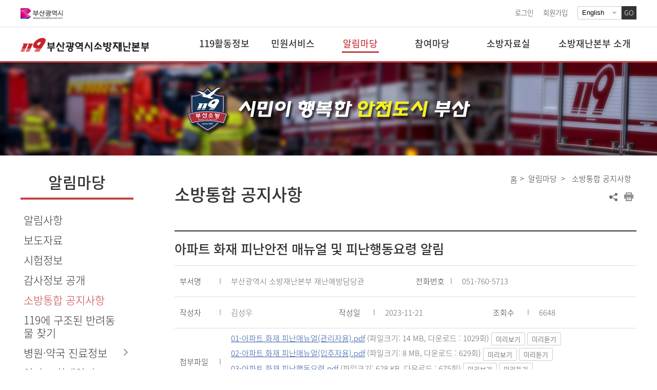

--- FILE ---
content_type: text/html; charset=UTF-8
request_url: https://119.busan.go.kr/119total/1600293?curPage=&srchBeginDt=2022-12-01&srchEndDt=2023-12-01&searchKey=&searchText=
body_size: 35976
content:
<!DOCTYPE html>
<html lang="ko">
<head>
<meta charset="utf-8">
<meta http-equiv="X-UA-Compatible" content="IE=edge">
<meta http-equiv="Content-Security-Policy" content=""/>
<meta name="X-Content-Type-Options" content="nosniff" />
<meta name="X-XSS-Protection" content="1" />
<meta name="viewport" content="width=device-width, initial-scale=1.0, maximum-scale=1.0, minimum-scale=1.0, user-scalable=no">
<meta name="keywords" content="부산광역시 소방재난본부"> 
<meta name="description" content="부산광역시 소방재난본부 홈페이지입니다."> 
<meta property="og:title" content="부산광역시 소방재난본부">
<meta property="og:description" content="부산광역시 소방재난본부 홈페이지입니다."> 
<title>소방통합 공지사항 - 아파트 화재 피난안전 매뉴얼 및 피난행동요령 알림 : 부산광역시 소방재난본부</title>
		<link rel="stylesheet" href="/humanframe/global/assets/vendor/jquery-ui/jquery-ui.min.css">
<link rel="stylesheet" href="/humanframe/global/assets/css/global.css?v=202111101534">
<link rel="stylesheet" href="/humanframe/theme/119busan/assets/css/new_common.css?v=2023-06-23-1426">

<link rel="stylesheet" href="/humanframe/theme/119busan/assets/css/content.css">
<link rel="stylesheet" href="/humanframe/global/assets/css/print.css" media="print">
<script src="/humanframe/global/assets/vendor/jquery/jquery.min.js"></script>
<script src="/humanframe/global/assets/vendor/jquery/jquery-migrate-1.2.1.min.js"></script>
<script src="/humanframe/global/assets/vendor/jquery-ui/jquery-ui.min.js"></script>
<!--[if lte IE 9]>
<link rel="stylesheet" href="/humanframe/global/assets/css/common_ie9.css">
<![endif]-->
<!--[if lt IE 9]>
<script src="/humanframe/global/assets/vendor/plugins/html5shiv.min.js"></script>
<script src="/humanframe/global/assets/vendor/plugins/respond.min.js"></script>
<![endif]-->
<script src="/humanframe/global/assets/vendor/plugins/jquery.flexslider-min.js"></script>
<script src="/humanframe/global/assets/vendor/plugins/jquery.validate.min.js"></script>
<script src="/humanframe/global/assets/vendor/plugins/jquery.validate.rule.js"></script>
<script src="/humanframe/global/assets/vendor/plugins/jquery.cookie.js"></script>
<script src="/humanframe/global/assets/vendor/plugins/localization/messages_ko.js"></script>
<script src="/humanframe/global/assets/vendor/netfunnel/netfunnel.js"></script>
<script src="/humanframe/global/assets/script/global.js"></script>
<script src="/humanframe/global/assets/script/jquery.fancybox.js"></script>
<script src="/humanframe/theme/119busan/assets/script/new_common.js?v=202110051053"></script>

<script src="/humanframe/global/assets/script/busan.bbs.js"></script>
	<script src="/humanframe/global/assets/vendor/jquery-ui/org/jquery-ui.js"></script>
	<link rel="stylesheet" href="/humanframe/global/assets/vendor/jquery-ui/org/jquery-ui.css">

    <style>
    	.fgtstats {table-layout:fixed;}
    	.tableColRow.fgtstats tbody td {font-size: 0.8em;}
    	.tableColRow.fgtstats tfoot td {font-size: 0.75em;}
    </style>
<!-- Google tag (gtag.js) -->
	<script async src="https://www.googletagmanager.com/gtag/js?id=G-ETGLWH4KN8"></script>
	<script>
	  window.dataLayer = window.dataLayer || [];
	  function gtag(){dataLayer.push(arguments);}
	  gtag('js', new Date());
	  gtag('config', 'G-ETGLWH4KN8');
	</script>
<script src="https://t1.kakaocdn.net/kakao_js_sdk/2.6.0/kakao.min.js"
	  integrity="sha384-6MFdIr0zOira1CHQkedUqJVql0YtcZA1P0nbPrQYJXVJZUkTk/oX4U9GhUIs3/z8" crossorigin="anonymous"></script>
<script>
  Kakao.init('7d140fe5b9fc556e3b5529cad2dbffcc');
</script>
<meta name="naver-site-verification" content="1f7f1c316fc7f005e05a4998bfb5431a88cd70e9" />

</head>

<body>

	<div id="skipNav"><a href="#contents">본문내용 바로가기</a></div>

<!-- start:header -->
<script>
function gologout(){
	alert("소셜 로그아웃되었습니다. \n(참고)페이스북/카카오톡/네이버에서도 로그아웃하시려면 \n각 웹사이트로 이동하여 로그아웃 하여 주십시오.");
	location.href = "http://www.busan.go.kr/member/logout";
}

</script>
<header id="header">
	<div class="headerUtil">
		<div class="headerUtilInnr">
			<div class="util">
				<div class="utilLogo"><a href="http://www.busan.go.kr/index"><img src="/humanframe/global/assets/img/common/logo.svg" alt="부산광역시 BUSAN METROPOLITAN CITY"></a></div>
				<ul class="menus">
					<li><a href="http://www.busan.go.kr/member/login">로그인</a></li>
						<li><a href="http://www.busan.go.kr/member/register-step01">회원가입</a></li>
					<li>
						<div class="language">
							<label for="selcLanguage" class="hidden">언어선택</label>
							<select id="selcLanguage" name="selcSiteLanguage">
								<option value="https://www.busan.go.kr/eng">English</option>
								<option value="https://www.busan.go.kr/jpn">日本語</option>
								<option value="https://www.busan.go.kr/zhs">简体中文</option>
								<option value="https://www.busan.go.kr/zht">繁體中文</option>
							</select>
							<button id="selcSiteLanguage" class="btnGo" title="새 창">GO</button>
						</div>
					</li>
					
					<!--li><a href="#">사이트맵</a></li-->
				</ul>
			
			</div>
		</div>
	</div>
	<div class="headerBody">
		<div class="headerInnr">
	
			<h1 class="logo">
<a href="/index"><img src="/humanframe/theme/119busan/assets/img/common/119_logo.png" alt="119부산광역시소방재난본부" class="logo02"></a></h1>
		
		
			
			<button type="button" class="btnNav">메뉴보기</button>
			<nav id="topNav">
				<div class="topBtnWrap">
					<div class="topBtn">
						<a href="http://www.busan.go.kr/member/login" class="button color medium">로그인</a>
							<a href="http://www.busan.go.kr/member/register-step01" class="button white medium">회원가입</a>
						</div>
				</div>
				<div class="topNavInnr">
					<ul class="topNavMenus">
						<li>
								<a href="/119actday" ><strong>119활동정보</strong></a>
									<button type="button" class="btnMenuDropDown">하위메뉴 열기</button>
								<div class="topNavSub">
								<ul>
					        <li>
								<a href="/119actday"><strong>일일소방활동상황</strong></a>
									</li>
					            <li>
								<a href="/119actwt"><strong>수상구조대일일활동상황</strong></a>
									</li>
					            <li>
								<a href="/todayinfo"><strong>금일출동정보</strong></a>
									</li>
					            <li>
								<a href="/firefighting01" ><strong>소방활동안내</strong></a>
									<ul>
					        <li>
								<a href="/firefighting01">상황관리</a>
									</li>
					            <li>
								<a href="/firefighting02">화재진압</a>
									</li>
					            <li>
								<a href="/firefighting03">구조</a>
									</li>
					            <li>
								<a href="/firefighting04">구급</a>
									</li>
					            <li>
								<a href="/firefighting05">소방정대</a>
									</li>
					            <li>
								<a href="/firefighting06">항공구조구급대</a>
									</li>
					            <li>
								<a href="/firefighting07">화재조사</a>
									</li>
					            <li>
								<a href="/firefighting08">긴급구조훈련</a>
									</li>
					            <li>
								<a href="/firefighting09">의용소방대</a>
									</li>
					            </ul>
					            </li>
					            </ul>
					            </div>
				            	</li>
					        <li>
								<a href="/epeople06" ><strong>민원서비스</strong></a>
									<button type="button" class="btnMenuDropDown">하위메뉴 열기</button>
								<div class="topNavSub">
								<ul>
					        <li>
								<a href="/119miwon02"><strong>민원상담</strong></a>
									</li>
					            <li>
								<a href="/epeople06" ><strong>소방관련법령 위반 신고센터</strong></a>
									<ul>
					        <li>
								<a href="/epeople06">소방시설 등 불법행위</a>
									</li>
					            <li>
								<a href="/epeople001">소방시설 등 부실 자체점검</a>
									</li>
					            <li>
								<a href="/119miwon07">소방시설 품질시공 위반</a>
									</li>
					            <li>
								<a href="/epeople2001">무허가 위험물 저장<span class="fontGothic">&middot;</span>취급 행위</a>
									</li>
					            </ul>
					            </li>
					        <li>
								<a href="/119miwon08"><strong>소방훈련 종합지원시스템 안내</strong></a>
									</li>
					            <li>
								<a href="/epeople04"><strong>부산 신문고</strong></a>
									</li>
					            <li>
								<a href="/firedata01?bbsNo=1"><strong>소방시설업 현황</strong></a>
									</li>
					            <li>
								<span style="font-size: 1.4rem;">
										<a href="/suppcenter01" ><strong>화재피해주민지원센터</strong></a>
									</span>
										<ul>
					        <li>
								<a href="/suppcenter01">개요</a>
									</li>
					            <li>
								<a href="/suppcenter02">화재증명원발급</a>
									</li>
					            <li>
								<a href="/suppcenter03">구호물품등생활지원</a>
									</li>
					            <li>
								<a href="/suppcenter04">의료지원</a>
									</li>
					            <li>
								<a href="/suppcenter05">공무원의 재해부조금</a>
									</li>
					            <li>
								<a href="/suppcenter06">의사상자의 보호</a>
									</li>
					            <li>
								<a href="/suppcenter07">국세의 지원</a>
									</li>
					            <li>
								<a href="/suppcenter08">지방세의 지원</a>
									</li>
					            <li>
								<a href="/suppcenter09">화재보험 정보제공</a>
									</li>
					            <li>
								<a href="/suppcenter10">가스사고피해자 책임보험</a>
									</li>
					            <li>
								<a href="/suppcenter11">불에 탄 화폐의 교환</a>
									</li>
					            <li>
								<a href="/suppcenter12">불에 탄 신분증의 재교부</a>
									</li>
					            <li>
								<a href="/suppcenter13">지원서비스 주요사항안내</a>
									</li>
					            </ul>
					            </li>
					        <li>
								<a href="/119miwon04"><strong>소방서비스헌장</strong></a>
									</li>
					            <li>
								<a href="/supportcenter01" ><strong>화재안전취약자 지원센터</strong></a>
									</li>
					            <li>
								<a href="https://kbei.org/whistle/center/02/s_1.php?code=busan119" target="_blank" rel="noopener noreferrer" title="새창"><strong>공직비위 익명신고센터</strong></a>
									</li>
					            </ul>
					            </div>
				            	</li>
					        <li class="active">
								<a href="/119notice" ><strong>알림마당</strong></a>
									<button type="button" class="btnMenuDropDown">하위메뉴 닫기</button>
								<div class="topNavSub">
								<ul>
					        <li>
								<a href="/119notice"><strong>알림사항</strong></a>
									</li>
					            <li>
								<a href="/119news"><strong>보도자료</strong></a>
									</li>
					            <li>
								<a href="/119examinfo" ><strong>시험정보</strong></a>
									</li>
					            <li>
								<a href="/inspection"><strong>감사정보 공개</strong></a>
									</li>
					            <li class="active">
								<a href="/119total"><strong>소방통합 공지사항</strong></a>
									</li>
					            <li>
								<a href="/119animal"><strong>119에 구조된 반려동물 찾기</strong></a>
									</li>
					            <li>
								<a href="/diagnosis01" ><strong>병원<span class="fontGothic">&middot;</span>약국 진료정보</strong></a>
									<ul>
					        <li>
								<a href="/diagnosis01">병원<span class="fontGothic">&middot;</span>약국 진료정보 검색</a>
									</li>
					            <li>
								<a href="/diagnosis02">공휴일 병원<span class="fontGothic">&middot;</span>약국 진료정보</a>
									</li>
					            </ul>
					            </li>
					        <li>
								<a href="https://119.busan.go.kr/safeapt" target="_blank" rel="noopener noreferrer" title="새창"><strong>아파트 화재안전</strong></a>
									</li>
					            </ul>
					            </div>
				            	</li>
					        <li>
								<a href="/epeople01" ><strong>참여마당</strong></a>
									<button type="button" class="btnMenuDropDown">하위메뉴 열기</button>
								<div class="topNavSub">
								<ul>
					        <li>
								<a href="/epeople01"><strong>열린마당</strong></a>
									</li>
					            <li>
								<a href="/epeople10"><strong>일터 소리함</strong></a>
									</li>
					            <li>
								<a href="https://www.busan.go.kr/minwon/compliment" target="_blank" rel="noopener noreferrer" title="새창"><strong>칭찬합시다</strong></a>
									</li>
					            <li>
								<a href="/epeople07"><strong>베스트공무원</strong></a>
									</li>
					            <li>
								<a href="/cymomorial01" ><strong>사이버추모관</strong></a>
									<ul>
					        <li>
								<a href="/cymomorial01">순직소방관</a>
									</li>
					            </ul>
					            </li>
					            </ul>
					            </div>
				            	</li>
					        <li>
								<a href="/firedata02" ><strong>소방자료실</strong></a>
									<button type="button" class="btnMenuDropDown">하위메뉴 열기</button>
								<div class="topNavSub">
								<ul>
					        <li>
								<a href="/firedata03"><strong>소방홍보콘텐츠</strong></a>
									</li>
					            <li>
								<a href="/firedata02"><strong>사진자료실</strong></a>
									</li>
					            <li>
								<a href="/firedata04"><strong>소방안전자료</strong></a>
									</li>
					            <li>
								<a href="/equipment01" ><strong>소방장비</strong></a>
									<ul>
					        <li>
								<a href="/equipment01">소방차량</a>
									</li>
					            <li>
								<a href="/equipment02">일반구조용</a>
									</li>
					            <li>
								<a href="/equipment03">측정용</a>
									</li>
					            <li>
								<a href="/equipment04">개인보호장비</a>
									</li>
					            <li>
								<a href="/equipment05">중량물작업용</a>
									</li>
					            <li>
								<a href="/equipment06">절단용</a>
									</li>
					            <li>
								<a href="/equipment07">파괴용&인명탐색용</a>
									</li>
					            <li>
								<a href="/equipment08">화학구조용</a>
									</li>
					            <li>
								<a href="/equipment09">수난구조용</a>
									</li>
					            </ul>
					            </li>
					        <li>
								<a href="http://www.law.go.kr/lsOrdinAstSc.do?tabMenuId=tab2&query=%EC%86%8C%EB%B0%A9" target="_blank" rel="noopener noreferrer" title="새창"><strong>소방법령</strong></a>
									</li>
					            <li>
								<a href="http://www.busan.go.kr/ghopen07-1" target="_blank" rel="noopener noreferrer" title="새창"><strong>문서목록공개</strong></a>
									</li>
					            <li>
								<a href="/firedata07"><strong>개인정보처리방침</strong></a>
									</li>
					            <li>
								<a href="/firedata09"><strong>영상정보기기처리방침 운영 관리방침</strong></a>
									</li>
					            <li>
								<a href="/firedata08"><strong>보조금정산내역</strong></a>
									</li>
					            </ul>
					            </div>
				            	</li>
					        <li>
								<a href="/greeting" ><strong>소방재난본부 소개</strong></a>
									<button type="button" class="btnMenuDropDown">하위메뉴 열기</button>
								<div class="topNavSub">
								<ul>
					        <li>
								<a href="/greeting" ><strong>본부장 소개</strong></a>
									<ul>
					        <li>
								<a href="/greeting">인사말</a>
									</li>
					            <li>
								<a href="/depthistory">역대소방재난본부장현황</a>
									</li>
					            </ul>
					            </li>
					        <li>
								<a href="/mission"><strong>부산소방 비전,미션</strong></a>
									</li>
					            <li>
								<a href="/fsahistory"><strong>소방재난본부연혁</strong></a>
									</li>
					            <li>
								<a href="/fasorg?dc=6261496&org=y"><strong>조직도</strong></a>
									</li>
					            <li>
								<a href="/fasdept?dc=6261496"><strong>업무/직원안내</strong></a>
									</li>
					            <li>
								<a href="/fasbuss"><strong>주요업무계획</strong></a>
									</li>
					            <li>
								<a href="/fsastatus"><strong>일반현황</strong></a>
									</li>
					            <li>
								<a href="/firesimbol03" ><strong>소방상징</strong></a>
									<ul>
					        <li>
								<a href="/firesimbol03">소방재난본부 기관 상징</a>
									</li>
					            <li>
								<a href="/firesimbol04">소방캐릭터</a>
									</li>
					            <li>
								<a href="/firesimbol05">소방가</a>
									</li>
					            </ul>
					            </li>
					        <li>
								<a href="/directions"><strong>오시는 길</strong></a>
									</li>
						</ul>
					    </div>
					 		</li>
						</ul>
					    </div>
				<button type="button" class="btnClose">메뉴 닫기</button>
			</nav>
		</div>
	</div>
</header><!-- end:header -->

<!-- start:content -->
<div id="container">
	<div class="containerHeadVisual" style="background-image:url('/humanframe/theme/119busan/assets/img/common/topvisual01.jpg');">
		<p class="hidden">여러분 가까운 곳에 항상 119가 있습니다 부산을 안전하게 119</p>
	</div><div class="containerInnr">
		<nav id="sideNav">
			<h2 class="sideNavTit">알림마당</h2>
			<div class="sideNavMenu">
				<ul>
					<li >
						<a href="/119notice">
							알림사항</a>
						</li><li >
						<a href="/119news">
							보도자료</a>
						</li><li >
						<a href="/119examinfo" >
							시험정보</a>
						</li><li >
						<a href="/inspection">
							감사정보 공개</a>
						</li><li class="active">
						<a href="/119total">
							소방통합 공지사항</a>
						</li><li >
						<a href="/119animal">
							119에 구조된 반려동물 찾기</a>
						</li><li >
						<a href="/diagnosis01" >
							병원·약국 진료정보</a>
						<button type="button" class="btnMenuDropDown">하위메뉴 열기</button><ul><li >
						<a href="/diagnosis01">
							병원·약국 진료정보 검색</a>
						</li><li >
						<a href="/diagnosis02">
							공휴일 병원·약국 진료정보</a>
						</li></ul></li><li >
						<a href="https://119.busan.go.kr/safeapt" target="_blank" title="새창">
							아파트 화재안전</a>
						</li></ul>
			</div>
		</nav><script type="text/javascript">
	


	function f_certification(){
		if(confirm("로그인이 필요합니다.")){
			location.href="http://www.busan.go.kr/member/login?referUrl="+location.href;
		}
	}
	
function f_addreply(){
		
		if($("#replywr").val() == ""){
			alert("작성자를 입력하세요");
			return false;
		}
		if($("#replypw").val() == ""){
			alert("비밀번호를 입력하세요");
			return false;
		}
		if($("#replycn").val() == ""){
			alert("댓글을 입력하세요");
			return false;
		}
		
		
		$("#crud2").val("ADDREPLY");
		document.frmReply.action = "./1600293/view";
		document.frmReply.submit();
	}
	
	function f_updatereply(){
		
		if($("#replywr").val() == ""){
			alert("작성자를 입력하세요");
			return false;
		}
		if($("#replypw").val() == ""){
			alert("비밀번호를 입력하세요");
			return false;
		}
		if($("#replycn").val() == ""){
			alert("댓글을 입력하세요");
			return false;
		}
		if($("#replypw").val() != $("#ckpw").val()){
			alert("비밀번호가 틀립니다.");
			return false;
		}
		
		$("#crud2").val("UPREPLY");
		document.frmReply.action = "./1600293/view";
		document.frmReply.submit();
	}
	
	function f_deletereply(){
		
		if($("#replywr").val() == ""){
			alert("작성자를 입력하세요");
			return false;
		}
		if($("#replypw").val() == ""){
			alert("비밀번호를 입력하세요");
			return false;
		}
		if($("#replycn").val() == ""){
			alert("댓글을 입력하세요");
			return false;
		}
		if($("#replypw").val() != $("#ckpw").val()){
			alert("비밀번호가 틀립니다.");
			return false;
		}
		if( confirm("댓글을 삭제하시겠습니까?") ) {
	    	$("#crud2").val("DELREPLY");
	    	document.frmReply.action = "./1600293/view";
			document.frmReply.submit();
		}
	}
	
	
	function f_upreply(num, replyno){
		
		
		$("#replywr").val($("#rewr"+num).val());
		$("#ckpw").val($("#repwd"+num).val());
		$("#replycn").val($("#recn"+num).val());
		$("#replyno").val(replyno);
		
		document.getElementById("insbtn").style.display = 'none';
		document.getElementById("uptbtn").style.display = 'block';
		document.getElementById("delbtn").style.display = 'none';
		
		document.getElementById("replypw").focus();
	}
	
	function f_delreply(num, replyno){
		
		
		$("#replywr").val($("#rewr"+num).val());
		$("#ckpw").val($("#repwd"+num).val());
		$("#replycn").val($("#recn"+num).val());
		$("#replyno").val(replyno);
		
		document.getElementById("insbtn").style.display = 'none';
		document.getElementById("uptbtn").style.display = 'none';
		document.getElementById("delbtn").style.display = 'block';
		
		document.getElementById("replypw").focus();
		
		
	}
	
</script>
	<div id="contents">
		<div id="location">
				<div class="lineMap">
					<span class="hidden">현재 본문 위치 :</span>
					<a href="/" class="home">홈</a>&gt;
					<a href="/noticeboard" class="location_txt">알림마당</a> &gt; <a href="/119total"><span>소방통합 공지사항</span></a></div>
				<ul class="shareArea">
					<li class="share">
						<a href="javascript:void(0)">공유하기 열기</a>
						<div class="shareBox">
							<ul class="shareList">
								<li class="bookmark"><a href="javascript:void(0)" onclick="addBookMark('>Home>알림마당>소방통합 공지사항','소방재난본부'); return false" title="클릭하시면 북마크에 등록됩니다">북마크</a></li>
								<li class="naverband"><a href="javascript:void(0)" onclick="f_share('band', '소방통합 공지사항'); return false;" title="새창열기" target="_blank">네이버 밴드</a></li>
								<li class="kakaostory"><a href="javascript:void(0)" onclick="f_share('kakao', '소방통합 공지사항'); return false;" title="새창열기" target="_blank">카카오톡</a></li>
								<li class="twitter"><a href="javascript:void(0)" onclick="f_share('twitter', '소방통합 공지사항'); return false;" title="새창열기" target="_blank">트위터</a></li>
								<li class="facebook"><a href="javascript:void(0)" onclick="f_share('facebook', '소방통합 공지사항'); return false;" title="새창열기" target="_blank">페이스북</a></li>
							</ul>
						</div>
					</li>
					<li class="print"><a href="javascript:void(0)">프린트</a></li>
				</ul>
			</div>
						<h3 class="titPage">소방통합 공지사항</h3>
			<p><br></p><form id="frmNtt" name="frmNtt" method="post" enctype="multipart/form-data" >
			<input type="hidden" name="crud" id="crud" value=""/>
			<input type="hidden" name="bbsNo" id="bbsNo" value="100"/>
			<input type="hidden" name="nttNo" id="nttNo" value="1600293"/>
			<input type="hidden" name="srchYear" value="100"/>
			<input type="hidden" name="srchMonth" value="1600293"/>
		</form>
		<script>
		/*
			humanframe.cms.vo.BbsType1VO@2a5b31a3
		*/
		</script>
		<div class="boardView">
			<div class="form-group">
				<h4 class="form-data-subject">아파트 화재 피난안전 매뉴얼 및 피난행동요령 알림</h4>
			</div>
			
			<!-- 부서명 -->
				<script>
				console.log('부산광역시 소방재난본부 재난예방담당관')
			</script>
			<!-- 전화번호 -->
			<div class="form-group">

			
			<dl class="form-data-info">
				<dt><span>부서명</span></dt>
					<dd>부산광역시 소방재난본부 재난예방담당관</dd>
					<!-- 전화번호 -->
					<dt><span>전화번호</span></dt>
					<dd>051-760-5713</dd>
					</dl>
			</div>
			
			<div class="form-group">
				<dl class="form-data-info">
					<!-- 작성자 -->
					<dt><span>작성자</span></dt>
					<dd>김성우</dd>
						<!-- 작성일 -->
						<dt><span>작성일</span></dt>
						<dd>2023-11-21</dd>
						<!-- 조회수 -->
						<dt><span>조회수</span></dt>
						<dd>6648</dd>
						</dl>
			</div>
			<!-- 첨부파일 -->
			<div class="form-group">
				<dl class="form-data-info">
					<dt><span>첨부파일</span></dt>
					<dd>
						<ul class="attfiles">
							<li>
									<a href="/comm/getFile?srvcId=BBSTY1&amp;upperNo=1600293&amp;fileTy=ATTACH&amp;fileNo=5" title="다운로드">01-아파트 화재 피난매뉴얼(관리자용).pdf</a>
									 (파일크기: 14 MB, 다운로드 : 1029회)
									<a href="javascript:f_filePreivew('BBSTY1', '1600293', 'ATTACH', '5');" class="btnTypeS btnColorType5" title="새창">미리보기</a>
									</li>
							<li>
									<a href="/comm/getFile?srvcId=BBSTY1&amp;upperNo=1600293&amp;fileTy=ATTACH&amp;fileNo=6" title="다운로드">02-아파트 화재 피난매뉴얼(입주자용).pdf</a>
									 (파일크기: 8 MB, 다운로드 : 629회)
									<a href="javascript:f_filePreivew('BBSTY1', '1600293', 'ATTACH', '6');" class="btnTypeS btnColorType5" title="새창">미리보기</a>
									</li>
							<li>
									<a href="/comm/getFile?srvcId=BBSTY1&amp;upperNo=1600293&amp;fileTy=ATTACH&amp;fileNo=7" title="다운로드">03-아파트 화재 피난행동요령.pdf</a>
									 (파일크기: 628 KB, 다운로드 : 675회)
									<a href="javascript:f_filePreivew('BBSTY1', '1600293', 'ATTACH', '7');" class="btnTypeS btnColorType5" title="새창">미리보기</a>
									</li>
							<li>
									<a href="/comm/getFile?srvcId=BBSTY1&amp;upperNo=1600293&amp;fileTy=ATTACH&amp;fileNo=8" title="다운로드">04-우리 아파트 피난계획 수립하기 리플릿.pdf</a>
									 (파일크기: 3 MB, 다운로드 : 551회)
									<a href="javascript:f_filePreivew('BBSTY1', '1600293', 'ATTACH', '8');" class="btnTypeS btnColorType5" title="새창">미리보기</a>
									</li>
							</ul>
					</dd>
				</dl>
			</div>
			<div class="form-group">
				<dl class="form-data-content">
					<!-- 내용 -->
						<dt><span>내용</span></dt>
						<dd>
							<p>&nbsp;아파트&nbsp;화재&nbsp;시&nbsp;대부분&nbsp;대피&nbsp;과정에서&nbsp;인명피해가&nbsp;발생함에&nbsp;인명피해를&nbsp;최소화&nbsp;하고자&nbsp;붙임과&nbsp;같이&nbsp;아파트&nbsp;화재&nbsp;피난안전&nbsp;매뉴얼&nbsp;및&nbsp;피난행동요령을&nbsp;알리니,&nbsp;적극&nbsp;활용하시기&nbsp;바랍니다.</p></dd>
					</dl>
			</div>
			</div>

		<div class="btnArea btnRt">
			<!-- 수정버튼 -->
			<!-- 삭제버튼 -->
			<a href="/119total?curPage=&srchBeginDt=2022-12-01&srchEndDt=2023-12-01&searchKey=&searchText=" class="btnTypeM btnLineType1" title="목록">목록</a><!-- 목록버튼 -->
		</div>
		
</div>

	<!-- 비밀번호 입력 레이어  -->
	<div id="inputPassword" style="display: none;">
		<form id="bbsPasswordChkFrm" method="post">
			<div>
				<input type="hidden" name="crud" id="crud1" value=""/>
				<input type="hidden" name="actionTy" id="actionTy" value=""/>
				<input type="hidden" name="bbsNo" id="bbsNo1" value="100"/>
				<input type="hidden" name="nttNo" id="nttNo1" value="1600293"/>
				<label for="password" class="hidden">비밀번호</label>
				<input type="password" name="password" id="password" placeholder="비밀번호" title="비밀번호" class="form-control" onkeypress="javascript:if(event.keyCode==13){f_bbsPasswordChk();return false;}"/>
				<a class="btn btn-default mr-xs mb-sm" title="확인" onclick="f_bbsPasswordChk(); return false;">확인</a>
			</div>
		</form>
	</div></div>
	</div>
<!-- end:content -->

<!-- start:footer -->
<footer id="footer" class="footerOtherSiteType">
  <div class="footerInnrMenuWrap">
    <div class="footerInnrMenu">
      <div class="footMenuWrap">
        <ul class="footMenu">
          <li>
            <a href="https://119.busan.go.kr/firedata07" title="새 창 열림" target="_blank" rel="noopener noreferrer"><span>개인정보 처리방침</span></a>
          </li>
          <li><a href="https://119.busan.go.kr/119miwon04" title="새 창 열림" target="_blank" rel="noopener noreferrer">소방서비스헌장</a></li>
          <li><a href="https://119.busan.go.kr/directions" title="새 창 열림" target="_blank" rel="noopener noreferrer">본부 찾아오시는 길</a></li>
            <li><a href="https://www.busan.go.kr/terms" title="새 창 열림" target="_blank" rel="noopener noreferrer">이용약관</a></li>
        </ul>
      </div>
      <div class="footOtherSiteWrap">
        <div class="snsLinkWrap">
          <div class="snsList">
            <a href="http://www.facebook.com/busan119" class="link facebook" target="_blank" title="새창">
              <span class="hidden">페이스북</span>
            </a>
            <a href="https://twitter.com/bfd1191" class="link twitter" target="_blank" title="새창">
              <span class="hidden">트위터</span>
            </a>
            <a href="https://www.instagram.com/busansobang/" class="link instagram" target="_blank" title="새창">
              <span class="hidden">인스타그램</span>
            </a>
          </div>
        </div>
        <ul class="footOtherSiteList">
          <li>
            <a href="#accOtherSiteList4" title="펼치기">직속기관/사업소 바로가기</a>
            <ul id="accOtherSiteList4">
              <li><a href="http://www.busan.go.kr/gunsul" target="_blank" title="새 창">건설본부</a></li>
              <li><a href="http://www.busan.go.kr/gunan" target="_blank" title="새 창">건설안전시험사업소</a></li>
              <li><a href="http://www.busan.go.kr/fishmarket" target="_blank" title="새 창">국제수산물유통시설관리사업소</a></li>
              <li><a href="http://www.busan.go.kr/youth" target="_blank" title="새 창">금련산청소년수련원</a></li>
              <li><a href="http://its.busan.go.kr" target="_blank" title="새창">교통서비스센터</a></li>
              <li><a href="http://www.busan.go.kr/nakdong" target="_blank" title="새 창">낙동강관리본부</a></li>
              <li><a href="http://www.busan.go.kr/wetland" target="_blank" title="새 창">낙동강하구에코센터</a></li>
              <li><a href="http://www.busan.go.kr/southport" target="_blank" title="새 창">남항관리사업소</a></li>
              <li><a href="http://www.busan.go.kr/nongup" target="_blank" title="새 창">농업기술센터</a></li>
              <li><a href="http://www.busan.go.kr/bymarket" target="_blank" title="새 창">반여농산물도매시장관리사업소</a></li>
              <li><a href="http://www.busan.go.kr/ihe" target="_blank" title="새 창">보건환경연구원</a></li>
              <li><a href="http://www.busan.go.kr/mmch" target="_blank" title="새 창">부산근현대역사관</a></li>
              <li><a href="http://museum.busan.go.kr/busan" target="_blank" title="새 창">부산시립박물관</a></li>
              <li><a href="http://museum.busan.go.kr/moca" target="_blank" title="새 창">부산현대미술관</a></li>
              <li><a href="http://www.busan.go.kr/water" target="_blank" title="새 창">상수도사업본부</a></li>
              <li><a href="http://www.busan.go.kr/busaninseoul" target="_blank" title="새 창">서울본부</a></li>
              <li><a href="http://119.busan.go.kr" target="_blank" title="새 창">소방재난본부</a></li>
              <li><a href="http://art.busan.go.kr/" target="_blank" title="새 창">시립미술관</a></li>
              <li><a href="http://www.busan.go.kr/fisheries" target="_blank" title="새 창">수산자원연구소</a></li>
              <li><a href="http://www.busan.go.kr/adong" target="_blank" title="새 창">아동보호종합센터</a></li>
              <li><a href="http://www.busan.go.kr/hrd" target="_blank" title="새 창">인재개발원</a></li>
              <li><a href="http://www.busan.go.kr/egmarket" target="_blank" title="새 창">엄궁농산물도매시장관리사업소</a></li>
              <li><a href="http://www.busan.go.kr/woman" target="_blank" title="새 창">여성회관</a></li>
              <li><a href="http://www.busan.go.kr/wcc" target="_blank" title="새 창">여성문화회관</a></li>
              <li><a href="http://www.busan.go.kr/car" target="_blank" title="새 창">차량등록사업소</a></li>
              <li><a href="http://www.busan.go.kr/stadium" target="_blank" title="새 창">체육시설관리사업소</a></li>
              <li><a href="http://www.busan.go.kr/cys" target="_blank" title="새 창">충렬사관리사무소</a></li>
              <li><a href="http://www.busan.go.kr/green" target="_blank" title="새 창">푸른도시가꾸기사업소</a></li>
              <li><a href="http://www.busan.go.kr/sea" target="_blank" title="새 창">해양자연사박물관</a></li>
              <!-- <li><a href="http://www.busan.go.kr/forest" target="_blank" title="새 창">화명수목원관리사업소</a></li> -->
            </ul>
            <button type="button" class="btnClose">직속기관/사업소 목록 닫기</button>
          </li>
        </ul>
        <a href="#skipNav" class="scrollTop">Top</a>
      </div>
    </div>
  </div>
  <div class="footerInnrOfficeWrap">
    <div class="footerInnr">
      <address>
        <div class="logo"><img src="/humanframe/global/assets/img/common/logo_kor_line_bk.svg" alt="부산광역시 BUSAN METROPOLITAN CITY" /></div>
        <span>(우)47586 부산광역시 연제구 고분로 216(연산동) 부산소방재난본부</span>

            <span class="txt">전화 : 051-760-3000</span>
              <p class="copyright">Copyright © Busan Metropolitan City. All rights reserved.</p>
      </address>
    </div>
  </div>
</footer>
<!-- end:footer -->

<!-- LOGGER(TM) TRACKING SCRIPT V.40 FOR logger.co.kr / 113587 : COMBINE TYPE / DO NOT ALTER THIS SCRIPT. -->
<script type="text/javascript">var _TRK_LID = "113587";var _L_TD = "ssl.logger.co.kr";var _TRK_CDMN = "";</script>
<script type="text/javascript">var _CDN_DOMAIN = location.protocol == "https:" ? "https://fs.bizspring.net" : "http://fs.bizspring.net"; 
(function (b, s) { var f = b.getElementsByTagName(s)[0], j = b.createElement(s); j.async = true; j.src = "//fs.bizspring.net/fs4/bstrk.1.js"; f.parentNode.insertBefore(j, f); })(document, "script");
</script>
<noscript><img alt="Logger Script" width="1" height="1" src="http://ssl.logger.co.kr/tracker.1.tsp?u=113587&amp;js=N"/></noscript>
<!-- END OF LOGGER TRACKING SCRIPT -->
 
</body>
</html>

--- FILE ---
content_type: text/html; charset=UTF-8
request_url: https://gu.bizspring.net/p.php?guuid=406cc1ae6030891a6ee07ac467e43f77&domain=119.busan.go.kr&callback=bizSpring_callback_22288
body_size: 221
content:
bizSpring_callback_22288("6tPOXLgnki4awXOgPc4vI3askEE6jWTppJemuuKP")

--- FILE ---
content_type: text/css
request_url: https://119.busan.go.kr/humanframe/theme/119busan/assets/css/new_common.css?v=2023-06-23-1426
body_size: 36855
content:
@charset "utf-8";


@font-face {
	font-family:'NotoSans'; font-style:normal; font-weight:400;
	src: url('/humanframe/global/assets/css/font/notoSansKRLight.woff') format('woff'), url('/humanframe/global/assets/css/font/notoSansKRLight.otf') format('opentype');
}
@font-face {
	font-family:'NotoSans'; font-style:normal; font-weight:700;
	src: url('/humanframe/global/assets/css/font/notoSansKRMedium.woff') format('woff'), url('/humanframe/global/assets/css/font/notoSansKRMedium.otf') format('opentype');
}

@font-face {
	font-family:'NotoSans'; font-style:normal; font-weight:800;
	src: url('/humanframe/global/assets/css/font/notoSansKR-Bold.woff') format('woff'), url('/humanframe/global/assets/css/font/notoSansKR-Bold.otf') format('opentype');
}

*, *:after, *:before {box-sizing: border-box;}
body {font-family:"NotoSans", sans-serif;}
a, a:hover, a:active {text-decoration: none;}

/* button */
button {font-family: inherit;}
.button.color {border:1px solid #c74245; color:#fff; background-color:#c74245;}

/* tab */
.tabStyle > li:after {border-color:#c74245;}
.tabStyle > li > a:hover, .tabStyle > li > a:focus, .tabStyle > li > a.active, .tabStyle li.active a {border-color:#c74245; background-color:#c74245; color:#fff;}
.tabStyle02 > li > a:hover, .tabStyle02 li > a:focus, .tabStyle02 li a.active, .tabStyle02 li.active a {background-color:#fff; border:1px solid #c74245; color:#c74245;}

/* Layout */
#header {position:relative; width:100%; background:#fff;}
#header .headerUtil {border-bottom:1px solid #ececec;}
#header .headerUtil .headerUtilInnr:after {content:''; display:block; clear:both; font-size:0; line-height:0;}
#header .headerUtil .utilLogo {float:left; margin:0px 0 5px;}
#header .headerUtil .utilLogo img {height:21px; vertical-align:top; margin-top:6px}
/* #header .headerUtil .util {float:right; margin:10px 0;}
#header .headerUtil .util li {display:inline; margin-left:14px; color:#000; font-size:90%; line-height:1;} */

/* images */
.img_area img {box-sizing: border-box;}

/* .utilLogo {position:absolute; top:10px; left:0;} */
/* .utilLogo img{width:105px;} */
#header .headerUtil .util {margin:10px 0; line-height:27px;}


#header .util:after {content:''; display:block; clear:both; font-size:0; line-height:0;}
#header .util .menus {float:right; color:#999;}
#header .util .menus li {display:inline-block; vertical-align: middle; margin-left:16px; font-size:0.9em; line-height:1;}
#header .util .menus li a{color:#3c3b3b}
#header .util .language:after {content:""; display:block; clear:both;}
#header .util .language select {height:26px; float:left;}
#header .util .language button {height:26px; background:#333; color:#fff; float:right; padding: 0 5px;}
#header .util .social {float:left; overflow:hidden;}
#header .util .social .socialLinks {display:table; overflow:hidden; border-bottom-right-radius:3px;}
#header .util .social .socialLinks li {display:table-cell; vertical-align:middle; font-size:90%;}
#header .util .social .socialLinks li > a {display:block; height:37px; padding:0 12px; text-align:center; color:#fff; font-weight:bold; line-height:37px; text-decoration:none; white-space:nowrap;}
#header .util .social .socialLinks li > a:before {content:''; display:inline-block; vertical-align:middle; background:url('../../assets/img/common/sp_ico_header.png') no-repeat 0 9999px;}
#header .util .social .socialLinks li > a.tv {background-color:#3d7cd4;}
#header .util .social .socialLinks li > a.tv:before {width:18px; height:21px; margin-right:6px; background-position:0 -60px;}
#header .util .social .socialLinks li > a.community {background-color:#b33c3c;}
#header .util .social .socialLinks li > a.community:before {width:19px; height:22px; margin-right:6px; background-position:-30px -60px;}
#header .util .social .socialLinks li > a.twitter {width:40px; background-color:#1ea0d6; padding:0;}
#header .util .social .socialLinks li > a.twitter:before {width:20px; height:16px; background-position:-60px -60px;}
#header .util .social .socialLinks li > a.facebook {width:40px; background-color:#39579a; padding:0;}



#header .headerInnr {-webkit-box-sizing:border-box;box-sizing:border-box;}
#header .headerInnr:after {content:''; display:block; clear:both; font-size:0; line-height:0;}
#header .logo {color:#3b3b3b;}
#header .logo img {vertical-align:top;}
#header .logo .logo02{padding-top:8px;}
#header .logo > a {display:inline-block; vertical-align:top; text-decoration:none;}
#header .logo .logoTxt {color:#3b3b3b; font-size:235%; line-height:1.2; letter-spacing:-1px;}
#header .btnNav {position:relative; display:inline-block; vertical-align:top; width:38px; height:38px; text-indent:-9999px;}
#header .btnNav:before {content:''; position:absolute; top:50%; left:50%; margin:-11px 0 0 -13px; width:25px; height:22px; background:url('../../assets/img/common/sp_ico_header.png') no-repeat -30px 0; background-size:150px auto;}
#header .btnSearch {display:inline-block; vertical-align:top; position:relative; width:38px; height:38px; text-align:left; text-indent:-9999px;}
#header .btnSearch:before {content:''; position:absolute; top:50%; left:50%; margin:-13px 0 0 -13px; width:25px; height:25px; background:url('../../assets/img/common/sp_ico_header.png') no-repeat 0 0; background-size:150px auto;}
#header .btnClose {display:inline-block; vertical-align:top; position:relative; width:38px; height:38px; text-align:left; text-indent:-9999px;}
#header .btnClose:before {content:''; position:absolute; top:50%; left:50%; margin:-11px 0 0 -10px; width:20px; height:22px; background:url('../../assets/img/common/sp_ico_header.png') no-repeat -60px 0; background-size:150px auto;}
#header .topSearch .topSearchBar {position:relative; background:#fff;}
#header .topSearch .topSearchBar .search {position:relative; display:block; max-width:395px; height:35px; overflow:hidden; margin:0 auto; background:#c74245; border-radius:17.5px; overflow:hidden;}
#header .topSearch .topSearchBar .search select {float:left; width:26%; height:100%; padding-left:14px; border-radius:17.5px 0 0 17.5px; background:#c74245 url('../../../../global/assets/img/bg_select_arrow3.png') no-repeat 100% 50%; border:0; color:#fff;}
#header .topSearch .topSearchBar .search input.text {float:left; width:72%; height:100%; padding:0 46px 0 12px; background:none; border:none; color:#fff; line-height:35px; font-weight:bold;}
#header .topSearch .topSearchBar .search input.text::-webkit-input-placeholder {color:rgba(255,255,255,0.7);}
#header .topSearch .topSearchBar .search input.text:-ms-input-placeholder {color:rgba(255,255,255,0.7);}
#header .topSearch .topSearchBar .search .btnSearchGo {position:absolute; top:0; right:0; width:46px; height:100%; text-align:center; text-indent:-9999px;}
#header .topSearch .topSearchBar .search .btnSearchGo:before {content:''; position:absolute; top:50%; left:50%; margin:-11.5px 0 0 -11.5px; width:23px; height:23px; background:url('../../assets/img/common/sp_ico_header.png') no-repeat -120px -60px;}
#header .topSearch .topSearchBar .btnClose {position:absolute; background-color:#fff;}
#header .topSearch .topSearchBar.opened {display:block;}
#header #topNav ul.topNavMenus > li > .btnMenuDropDown {position:relative; display:block; width:54px; height:40px; text-align:center; text-indent:-9999px;}
#header #topNav ul.topNavMenus > li > .btnMenuDropDown:before {content:''; position:absolute; top:50%; left:50%; margin:-9px 0 0 -9px; width:18px; height:18px; background:url('../../assets/img/common/sp_ico_header.png') no-repeat -90px 0; background-size:150px auto;}
#header #topNav > .btnClose {position:absolute; background-color:#fff;}

#container {position:relative;}
#container .containerHeadVisual {height:181px; background-repeat:no-repeat; background-position:50% 50%; background-size:cover;}
#container .containerInnr {margin:0 auto; -webkit-box-sizing:border-box; box-sizing:border-box;}
#container .containerInnr:after {content:''; display:block; clear:both; font-size:0; line-height:0;}
#contents:after {content:''; display:block; clear:both; font-size:0; line-height:0;}
#location .lineMap {text-align:right;}
#location .lineMap .home {display:inline-block; vertical-align:middle;}
#location .lineMap a, #location .lineMap span {display:inline-block; vertical-align:top; padding:0 5px;}
#location ul.shareArea {float:right;}
#location ul.shareArea > li {float:left; position:relative;}
#location ul.shareArea > li > a {position:relative; display:block; width:30px; height:30px; overflow:hidden; text-indent:-9999px;}
#location ul.shareArea > li > a:before {content:''; position:absolute; top:50%; left:50%; background:url('../../assets/img/common/sp_ico_layout.png') no-repeat 0 9999px;}
#location ul.shareArea > li.share > a:before {margin:-8px 0 0 -8px; width:16px; height:16px; background-position:0 -26px;}
#location ul.shareArea > li.print > a:before {margin:-8.5px 0 0 -9px; width:18px; height:17px; background-position:0 -54px;}
#location ul.shareArea > li.on > a:before {display:block; content:''; position:absolute; top:50%; left:50%; width:7px; height:12px; margin:-6px 0 0 -3px; background:url('../../assets/img/common/sp_ico_snsArrow.png') no-repeat 0 0;}
#location ul.shareArea > li .shareBox {display:none; position:absolute; top:0; right:30px;}
#location ul.shareArea > li.on .shareBox {display:block;}
#location .shareBox ul.shareList {width:150px;}
#location .shareBox ul.shareList:after {display:block; content:''; clear:left;}
#location .shareBox ul.shareList > li {float:left; width:20%;}
#location .shareBox ul.shareList > li > a {display:block; width:30px; height:28px; overflow:hidden; text-indent:-9999px;}
#location .shareBox ul.shareList > li > a:before {display:block; content:''; width:29px; height:27px; background:url('../../assets/img/common/sp_ico_sns.png') no-repeat 0 9999px}
#location .shareBox ul.shareList > li.naverband a:before {background-position:0 0;}
#location .shareBox ul.shareList > li.bookmark a:before {background-position:-29px 0;}
#location .shareBox ul.shareList > li.kakaostory a:before {background-position:-58px 0;}
#location .shareBox ul.shareList > li.twitter a:before {background-position:-87px 0;}
#location .shareBox ul.shareList > li.facebook a:before {background-position:-116px 0;}
#location .shareBox ul.shareList > li.naverband a:hover:before,
#location .shareBox ul.shareList > li.naverband a:focus:before {background-position:0 -37px;}
#location .shareBox ul.shareList > li.bookmark a:hover:before,
#location .shareBox ul.shareList > li.bookmark a:focus:before {background-position:-29px -37px;}
#location .shareBox ul.shareList > li.kakaostory a:hover:before,
#location .shareBox ul.shareList > li.kakaostory a:focus:before {background-position:-58px -37px;}
#location .shareBox ul.shareList > li.twitter a:hover:before,
#location .shareBox ul.shareList > li.twitter a:focus:before {background-position:-87px -37px;}
#location .shareBox ul.shareList > li.facebook a:hover:before,
#location .shareBox ul.shareList > li.facebook a:focus:before {background-position:-116px -37px;}

#sideNav {position:relative; width:220px;}
#sideNav .sideNavTit {margin-bottom:20px; padding-bottom:12px; border-bottom:4px solid #c74245; text-align:center; font-size:200%; line-height:1.2;}
#sideNav .sideNavMenu > ul > li {position:relative;}
#sideNav .sideNavMenu > ul > li .btnMenuDropDown {display:block; position:absolute; overflow:hidden; text-indent:-9999px;}
#sideNav .sideNavMenu > ul > li .btnMenuDropDown:before {content:''; position:absolute; top:50%; left:50%; background:url('../../assets/img/common/bg_arrow_sidenav_depth1.png');}
#sideNav .sideNavMenu > ul > li > a {display:block; padding:7px 30px 7px 6px; font-size:140%; line-height:1.2;}
#sideNav .sideNavMenu > ul > li > .btnMenuDropDown {top:3px; right:0; width:30px; height:30px;}
#sideNav .sideNavMenu > ul > li > .btnMenuDropDown:before {margin:-6.5px 0 0 -6.5px; width:13px; height:13px; background-position:0 0;}
#sideNav .sideNavMenu > ul > li.active > a {color:#c74245;}
#sideNav .sideNavMenu > ul > li.active > .btnMenuDropDown:before, #sideNav .sideNavMenu > ul > li > .btnMenuDropDown:hover:before, #sideNav .sideNavMenu > ul > li > .btnMenuDropDown:focus:before {background-position:-20px 0;}
#sideNav .sideNavMenu > ul > li.active > ul {display:block;}
#sideNav .sideNavMenu > ul > li > ul {display:none; padding:4px 18px 10px;}
#sideNav .sideNavMenu > ul > li > ul > li {position:relative;}
#sideNav .sideNavMenu > ul > li > ul > li > a {display:block; padding:2px 20px 2px 2px; font-size:110%;}
#sideNav .sideNavMenu > ul > li > ul > li > .btnMenuDropDown {top:2px; right:0; width:20px; height:20px;}
#sideNav .sideNavMenu > ul > li > ul > li > .btnMenuDropDown:before {margin:-4.5px 0 0 -4.5px; width:9px; height:9px; background-position:-40px 0;}
#sideNav .sideNavMenu > ul > li > ul > li.active > a {font-weight:bold;}
#sideNav .sideNavMenu > ul > li > ul > li.active > .btnMenuDropDown:before, #sideNav .sideNavMenu > ul > li > ul > li > .btnMenuDropDown:hover:before, #sideNav .sideNavMenu > ul > li > ul > li > .btnMenuDropDown:focus:before {background-position:-60px 0;}
#sideNav .sideNavMenu > ul > li > ul > li.active > ul {display:block;}
#sideNav .sideNavMenu > ul > li > ul > li > ul {display:none; padding:10px 16px; margin-bottom:5px; background:#eee; border-radius:3px;}
#sideNav .sideNavMenu > ul > li > ul > li > ul > li > a {display:block; padding:2px 0; color:#666;}
#sideNav .sideNavMenu > ul > li > ul > li > ul > li.active > a {color:#333; font-weight:bold; text-decoration:underline;}
#sideNav .sideNavMenu > ul > li > ul > li > ul > li {position:relative;}
#sideNav .sideNavMenu > ul > li > ul > li > ul > li .btnMenuDropDown:before {margin:-4.5px 0 0 -4.5px; width:9px; height:9px; background-position:-40px 0;}
#sideNav .sideNavMenu > ul > li > ul > li > ul > li.active > .btnMenuDropDown:before, #sideNav .sideNavMenu > ul > li > ul > li > ul > li.btnMenuDropDown:hover:before, #sideNav .sideNavMenu > ul > li > ul > li >  ul > li .btnMenuDropDown:focus:before {background-position:-60px 0;}
#sideNav .sideNavMenu > ul > li > ul > li > ul > li > ul > li { padding:3px 8px 2px 10px; position:relative; }
#sideNav .sideNavMenu > ul > li > ul > li > ul > li > ul > li a:before { content:""; width:3px; height:3px; position:absolute; top:47% !important; left:5% !important; background:#c7c7c7; }
#sideNav .sideNavMenu > ul > li > ul > li > ul > li > ul > li a { padding-left:4px; color:#aeaeae; }
#sideNav .sideNavMenu > ul > li > ul > li > ul > li > .btnMenuDropDown { width:25px; height:25px; right:0; }
#sideNav .sideNavMenu > ul > li > ul > li > ul { padding:6px 3px 6px 14px !important; }
#sideNav .sideNavMenu > ul > li > ul > li > ul > li > ul > li:first-child { margin-top:4px; }
#sideNav .sideNavMenu > ul > li > ul > li > ul > li > ul > li:last-child { margin-bottom:4px; }

#footer {background:#f7f7f7; border-top:3px solid #666; color:#666; text-align:center;}
#footer .footerInnr {position:relative; padding:27px 10px 30px; -webkit-box-sizing:border-box; box-sizing:border-box;}
#footer .footerInnrMenuWrap {background:#fff; border-bottom:1px solid #cecece; padding:23px 10px 20px;}
#footer .footerInnrMenuWrap .footMenu {margin-bottom:0;}
#footer .footMenu {margin-bottom:41px;}
#footer .footMenu li {display:inline-block; margin-bottom:4px; color:#333; white-space:nowrap;}
#footer .footMenu li:before {content:''; display:inline-block; vertical-align:middle; margin:0 15px; width:1px; height:13px; background:#e0e0e0;}
#footer .footMenu li:first-child:before {content:none; margin-left:0 !important;}
#footer .footMenu li a span{color:#158ada; font-weight:bold;}
#footer .snsLinkWrap {float:left;}
#footer .snsLinkWrap .snsList {padding: 7px 6px 0 0;}
#footer .snsLinkWrap .snsList:after {content:''; display:block; clear:both; font-size:0; line-height:0;}
#footer .snsLinkWrap .snsList .link {display:inline-block; position:relative; width:36px; height:37px; margin-right: 5px;}
#footer .snsLinkWrap .snsList .link:after {display:block; content:""; position:absolute; top:0; left:0; width:100%; height:100%; background:url('../../assets/img/common/new/ico_sns.png') no-repeat;}
#footer .snsLinkWrap .snsList .link.facebook:after {background-position:0 0;}
#footer .snsLinkWrap .snsList .link.twitter:after {background-position:-36px 0;}
#footer .snsLinkWrap .snsList .link.instagram:after {background-position:-72px 0;}
#footer address {font-size:90%;}
#footer address .logo {margin-bottom:34px;}
#footer address .logo img {vertical-align:top; max-width:120px;}
#footer address .copyright {margin-top:15px; padding-top:13px; border-top:1px solid #ddd;}
#footer .scrollTop {position:absolute; z-index:4; top:0; right:0; width:65px; height:52px; border:1px solid #cdcdcd; text-align:center; line-height:48px; font-weight:bold;}
#footer .scrollTop:before {content:''; display:inline-block; vertical-align:middle; width:13px; height:18px; margin-right:6px; background:url('../../assets/img/common/sp_ico_footer.png') no-repeat -40px 0;}
#footer .footOtherSiteWrap .footSns {margin-bottom:2em;}
#footer .footOtherSiteWrap .footSns > li {display:inline;}
#footer .footOtherSiteWrap .footSns > li > a {display:inline-block; vertical-align:top; width:36px; height:37px; margin:0 4px; overflow:hidden; background:url('../../assets/img/common/sp_ico_footer_sns.png') no-repeat; text-indent:-9999px;}
#footer .footOtherSiteWrap .footSns > li > a.facebook {background-position:0 0;}
#footer .footOtherSiteWrap .footSns > li > a.twitter {background-position:-50px 0;}
#footer .footOtherSiteWrap .footSns > li > a.youtube {background-position:-100px 0;}
#footer .footOtherSiteWrap .footOtherSiteList > li {position:relative; text-align:left; color:#666; line-height:1.2;}
#footer .footOtherSiteWrap .footOtherSiteList > li > a {position:relative; display:block; padding:0 40px 0 16px; border:1px solid #cdcdcd; font-weight:bold; text-decoration:none; white-space:nowrap; overflow:hidden; text-overflow:ellipsis; -webkit-box-sizing:border-box; box-sizing:border-box;}
#footer .footOtherSiteWrap .footOtherSiteList > li > a:after {content:''; position:absolute; top:50%; right:15px; margin-top:-5.5px; width:11px; height:11px; background:url('../../assets/img/common/sp_ico_footer.png') no-repeat 0 0;}
#footer .footOtherSiteWrap .footOtherSiteList > li > ul {display:none; position:absolute; z-index:10; left:0; right:0; background:#fff; border:1px solid #cdcdcd;}
#footer .footOtherSiteWrap .footOtherSiteList > li > ul li {background:#f5f5f5; border-top:1px solid #ddd;}
#footer .footOtherSiteWrap .footOtherSiteList > li > ul li:first-child {border-top:0;}
#footer .footOtherSiteWrap .footOtherSiteList > li > ul li a {display:block; padding:11px 16px; text-decoration:none;}
#footer .footOtherSiteWrap .footOtherSiteList > li > ul li a:hover, #footer .footOtherSiteWrap .footOtherSiteList > li > ul li a:focus {background:#fff; color:#333; font-weight:bold;}
#footer .footOtherSiteWrap .footOtherSiteList > li .btnClose {display:none; position:absolute; width:34px; height:34px; background:#fff; text-indent:-9999px;}
#footer .footOtherSiteWrap .footOtherSiteList > li .btnClose:before {content:''; position:absolute; top:50%; left:50%; margin:-5.5px 0 0 -5.5px; width:11px; height:11px; background:url('../../assets/img/common/sp_ico_footer.png') no-repeat -20px 0;}
#footer .footOtherSiteWrap .footOtherSiteList > li.active > a {color:#c74245;}
#footer .footOtherSiteWrap .footOtherSiteList > li.active > ul {display:block; overflow-y:scroll; max-height:300px;}
#footer .footOtherSiteWrap .footOtherSiteList > li.active .btnClose {display:block;}
#footer.footerOtherSiteType {background:#f7f7f7; border:0;}
#footer.footerOtherSiteType .footerInnrMenuWrap {background:#fff; border-bottom:1px solid #cecece; padding:0;}
#footer.footerOtherSiteType .footMenu {padding:14px 0 10px; margin:0;}
#footer.footerOtherSiteType .footMenu li {color:#333;}
#footer.footerOtherSiteType .footMenu li:before {background:#e0e0e0;}
#footer.footerOtherSiteType address .copyright {border-top:1px solid #ddd;}

/* Page Title */
.titPage {line-height:1.1; color:#333; font-weight:normal;}

@media all and (max-width: 1024px) { /* mobile & tablet ver */
	body.opened-topNav {overflow-y:hidden;}
	#header {position:relative; z-index:100; border-bottom:3px solid #c74245;}
/* 	#header .headerUtil {display:none;} */
	#header .headerUtilInnr {padding: 0 10px;}
	#header .util .menus > li:not(:last-child) {display:none;}
	#header .headerBody {height:50px; position:relative;}
	#header .logo {position:absolute; top:13px; left:0; width:100%; text-align:center;}
	#header .logo img {height: 23px;}
	#header .logo .logo02 { padding-left: 5px;margin-top: -8px;}
	#header .logo .logoTxt {font-size:20px;}
	#header .btnNav {position:absolute; top:7px; left:5px;}
	#header .topSearch .btnSearch {position:absolute; top:7px; right:5px;}
	#header .topSearch .topSearchBar {display:none; position:absolute; top:50px; left:0; width:100%; padding:12px 10px; border-top:1px solid #ddd; border-bottom:1px solid #ddd; -webkit-box-shadow:0 4px 4px -2px rgba(0,0,0,0.1); box-shadow:0 4px 4px -2px rgba(0,0,0,0.1); -webkit-box-sizing:border-box; box-sizing:border-box;}
	#header .topSearch .topSearchBar .btnClose {top:-44px; right:5px;}
	#header #topNav {display:none; position:fixed; background:#fff;}
	#header #topNav ul.topNavMenus {width:100%;}
	#header #topNav ul.topNavMenus > li {position:relative; border-bottom:1px solid #e5e5e5;}
	#header #topNav ul.topNavMenus > li a {display:block;}
	#header #topNav ul.topNavMenus > li > a {padding:11px 54px 11px 18px; font-size:18px; line-height:1; text-decoration:none;}
	#header #topNav ul.topNavMenus > li > .btnMenuDropDown {position:absolute; top:0; right:0;}
	#header #topNav ul.topNavMenus > li.topNavSearch {display:none;}
	#header #topNav ul.topNavMenus > li.active.activeHover > a {color:#c74245;}
	#header #topNav ul.topNavMenus > li.active.activeHover > .btnMenuDropDown:before, #header #topNav ul.topNavMenus > li.hover > .btnMenuDropDown:before {background-position:-120px 0;}
	#header #topNav ul.topNavMenus > li.active.activeHover .topNavSub {display:block;}
	#header #topNav ul.topNavMenus > li.hover > a {color:#c74245;}
	#header #topNav ul.topNavMenus > li.hover .topNavSub {display:block;}
	#header #topNav ul.topNavMenus > li .topNavSub {display:none;}
	#header #topNav ul.topNavMenus > li .topNavSub .topNavSubTit {display:none;}
	#header #topNav ul.topNavMenus > li .topNavSub li.active > a {text-decoration:underline; text-underline-position:under;}
	#header #topNav ul.topNavMenus > li .topNavSub > ul > li {padding-bottom:10px;}
	#header #topNav ul.topNavMenus > li .topNavSub > ul > li > a {padding:2px 54px 2px 34px; font-size:16px;}
	#header #topNav ul.topNavMenus > li .topNavSub > ul > li > ul > li > a {padding:2px 54px 2px 60px; color:#666; font-size:16px;}
	#header #topNav.opened {display:block;}

	#container .containerHeadVisual {display:none;}

	#footer .snsLinkWrap {float:none;}
	#footer .scrollTop {display:none;}
	#footer .footOtherSiteWrap .footOtherSiteList {text-align:left;}
	#footer .footOtherSiteWrap .footOtherSiteList > li > a {height:38px; line-height:36px;}
	#footer .footOtherSiteWrap .footOtherSiteList > li .btnClose {top:2px; right:4px;}
	#footer.footerOtherSiteType {background:none;}
	#footer.footerOtherSiteType .footerInnr {background:#f7f7f7;}
	#footer.footerOtherSiteType .footerInnrMenuWrap {padding:0;}
	#footer.footerOtherSiteType .footMenuWrap {border-top:3px solid #666;}
}

@media all and (max-width:768px) { /* mobile ver */
	#header .topSearch .topSearchBar .search input.text {font-size:12px;}
	#header #topNav {
	top:100px; 
	bottom:0; 
	left:0; 
	width:100%; 
	border-top:2px solid #e6e6e6;
	overflow:scroll;}
	#header #topNav > .topNavInnr {height:calc(100% - 54px); overflow:auto;}
	#header #topNav > .btnClose {position:fixed; top:57px; left:5px;}
	body.opened-topNav #header {position:fixed; top:0; left:0;}
	
	#topNav .topBtnWrap .topBtn {padding:10px;}
	#topNav .topBtnWrap .topBtn:after {content:""; display:block; clear:both;}
	#topNav .topBtnWrap .topBtn > a {width:50%; float:left; margin:0; text-align:center;}

	#container .containerInnr {padding:16px 10px 50px 10px;}
	#location .lineMap {display:none;}
	#location ul.shareArea {margin-top:-4px;}
	#sideNav {display:none;}

	#contents .titPage {margin:0 0 16px; font-size:180%;}

	#footer .footerInnr {padding-top:17px; padding-bottom:20px;}
	#footer .footerInnrMenuWrap {padding-top:13px; padding-bottom:10px;}
	#footer .footMenu {margin-bottom:20px; font-size:90%;}
	#footer .footMenu li:before {height:10px; margin:0 8px;}
	#footer .snsLinkWrap .snsList {float: none !important; width: 100%; padding: 0 0 10px 0 !important;}
	#footer address .logo {margin-bottom:17px;}
	#footer address .logo img {height:24px;}
	#footer address .txt {display:block;}
	#footer address .copyright {margin-top:8px; padding-top:7px;}
	#footer .footOtherSiteWrap .footOtherSiteList {padding:10px;}
	#footer .footOtherSiteWrap .footOtherSiteList > li > ul {position:static;}
	#footer.footerOtherSiteType .footerInnrMenuWrap {padding:0;}
}

@media all and (min-width:769px) and (max-width:1024px) { /* tablet ver */
	#header #topNav {position:fixed; z-index:100; top:0; bottom:0; left:0; width:45%; padding-top:50px; border-right:4px solid #c74245; overflow:auto;}
	#header #topNav ul.topNavMenus {border-top:2px solid #e6e6e6;}
	#header #topNav > .btnClose {position:absolute; top:7px; left:5px;}
	#header .topNavBackDv {display:none; position:fixed; top:0; left:0; width:100%; height:100%; background:rgba(0,0,0,0.6);}
	body.opened-topNav #header .topNavBackDv {display:block;}

	#container .containerInnr {padding:10px 20px 50px 20px;}
	#location ul.shareArea {margin-top:2px;}
	#sideNav {display:none;}

	#contents .titPage {margin:0 0 25px; font-size:200%;}

	#footer .footerInnr, #footer .footerInnrMenuWrap {padding-left:20px; padding-right:20px;}
	#footer .footOtherSiteWrap .footOtherSiteList {display:table; width:100%; table-layout:fixed; padding:10px 20px; -webkit-box-sizing:border-box; box-sizing:border-box;}
	#footer .footOtherSiteWrap .footOtherSiteList > li {display:table-cell;}
	#footer .footOtherSiteWrap .footOtherSiteList > li > a {}
	#footer .footOtherSiteWrap .footOtherSiteList > li > ul {bottom:37px;}

	#topNav .topBtnWrap .topBtn {width:90%; margin:0.5em auto;}
	#topNav .topBtnWrap .topBtn a {width:100%; text-align:center;}
}

@media all and (min-width:1025px) { /* pc ver */
	#header {border-bottom:3px solid #c74245;}
	#header .headerUtil {border-bottom:1px solid #ddd;}
	#header .headerUtilInnr {position:relative; max-width:1200px; margin:0 auto;}
	#header .headerInnr {position:relative; max-width:1200px; margin:0 auto;}
	#header .logo {position:relative; z-index:5; float:left; height:53px; margin:13px 0 0;}
	#header .logo .logoBusan {display:none;}
	#header .utilMenus {position:absolute; right:0; top:-25px;}
	#header .utilMenus li {display:inline; margin-left:20px;}
	#header .btnNav {display:none;}
	#header #topNav {float:right;}
	#header #topNav .topBtnWrap {display:none;}
	#header #topNav ul.topNavMenus > li {float:left; min-width:140px; height:66px; position:relative; -webkit-box-sizing:border-box; box-sizing:border-box;}
	#header #topNav ul.topNavMenus > li > a {display:block; position:relative; z-index:99999; padding:17px 9px 0; font-size:1.2em; line-height:1; -webkit-box-sizing:border-box; box-sizing:border-box;}
	#header #topNav ul.topNavMenus > li > a > strong {display:inline-block; vertical-align:top; padding:6px 2px;}
	#header #topNav ul.topNavMenus > li > .btnMenuDropDown {display:none;}
	#header #topNav ul.topNavMenus > li.active > a, #header #topNav ul.topNavMenus > li:hover > a {color:#c74245;}
	#header #topNav ul.topNavMenus > li.active > a > strong, #header #topNav ul.topNavMenus > li:hover > a > strong {border-bottom:3px solid #c74245;}
	#header #topNav ul.topNavMenus > li.hover .topNavSub {display:block;}
	#header #topNav ul.topNavMenus > li .topNavSub {display:none; position:absolute; z-index:100; top:100%; left:0; width:100%; border-left:1px solid #ddd; -webkit-box-sizing:border-box; box-sizing:border-box;}
	#header #topNav ul.topNavMenus > li .topNavSub .topNavSubTit {position:absolute; left:0; top:1px; bottom:0; width:19%; border-right:1px solid #ddd; background-repeat:no-repeat; background-position:100% 100%;}
	#header #topNav ul.topNavMenus > li .topNavSub .topNavSubTit:before {content:''; display:inline-block; vertical-align:middle; height:237px;}
	#header #topNav ul.topNavMenus > li .topNavSub .topNavSubTit > h2 {display:inline-block; vertical-align:middle; color:#c74245; font-size:260%; line-height:1.1;}
	#header #topNav ul.topNavMenus > li .topNavSub > ul {padding:5px 0;}
	#header #topNav ul.topNavMenus > li .topNavSub > ul:after {content:''; display:block; clear:both; font-size:0; line-height:0;}
	#header #topNav ul.topNavMenus > li .topNavSub > ul > li {width:100%; padding: 5px; -webkit-box-sizing:border-box; box-sizing:border-box;}
	#header #topNav ul.topNavMenus > li .topNavSub > ul > li > ul {margin:2px 0 0 15px; display:none;}
	#header #topNav ul.topNavMenus > li .topNavSub > ul > li > ul > li {margin-top:5px;}
	#header #topNav ul.topNavMenus > li .topNavSub > ul > li > ul > li > a {font-size:90%; color:#666;}
	#header #topNav ul.topNavMenus > li .topNavSub > ul > li > ul > li > ul {display:none;}
	#header #topNav > .btnClose {display:none;}
	#header .topNavBackDv {display:none; position:absolute; z-index:99; left:0; width:100%; height:237px; background:#fff; border-top:1px solid #ddd; border-bottom:4px solid #c74245; -webkit-box-shadow:0 4px 4px -2px rgba(0,0,0,0.1); box-shadow:0 4px 4px -2px rgba(0,0,0,0.1);}
	#header .topNavBackDv.opened {display:block;}
	#header .topSearch .btnSearch {position:absolute; top:16px; right:0; z-index:999; width:55px; height:35px; border-radius:17.5px; background:#c74245;}
	#header .topSearch .btnSearch:before {margin:-11.5px 0 0 -11.5px; width:23px; height:23px; background-position:-120px -60px; background-size:auto;}
	#header .topSearch .topSearchBar {display:none; position:absolute; right:0; top:0px; width:100%; height:66px; padding:0 65px 0 0; overflow:hidden; z-index:99999; background:#fff; -webkit-box-sizing:border-box; box-sizing:border-box;}
	#header .topSearch .topSearchBar .search {float:right; width:395px; margin:15px 0 0;}
	#header .topSearch .topSearchBar .btnClose {position:absolute; top:15px; right:0; width:55px; height:35px; border-radius:17.5px; background:#c74245;}
	#header .topSearch .topSearchBar .btnClose:before {margin:-11.5px 0 0 -11.5px; width:23px; height:23px; background-position:-150px -60px; background-size:auto;}
	#header #topNav ul.topNavMenus > li .topNavSub .topNavSubTit > h2 {margin-bottom:95px;}

	#container .containerInnr {max-width:1200px; padding:34px 0 0 0;}
	#container .containerInnr #contents {padding:0 0 50px 300px;}
	#location ul.shareArea {margin-top:8px;}

	#sideNav {float:left;}

	#contents .titPage {margin:0 0 30px; font-size:220%; font-weight:bold;}

	#footer .footerInnr {max-width:1200px; margin:0 auto;}
	#footer .footerInnrMenuWrap .footMenu {max-width:1200px; margin:0 auto;}
	#footer .footOtherSiteWrap {float:right; position:relative; padding-right:64px;}
	#footer .footOtherSiteWrap:after {content:''; display:block; clear:both; font-size:0; line-height:0;}
	#footer .footOtherSiteWrap .footSns {float:left; height:50px; margin:0 10px -1px 0;}
	#footer .footOtherSiteWrap .footSns > li > a {margin-top:6px;}
	#footer .footOtherSiteWrap .footOtherSiteList {float:left; margin-bottom:-1px;}
	#footer .footOtherSiteWrap .footOtherSiteList:after {content:''; display:block; clear:both; font-size:0; line-height:0;}
	#footer .footOtherSiteWrap .footOtherSiteList > li {float:left;}
	#footer .footOtherSiteWrap .footOtherSiteList > li > a {height:52px; line-height:50px; border-bottom:0;}
	#footer .footOtherSiteWrap .footOtherSiteList > li > ul {bottom:49px;}
	#footer .footOtherSiteWrap .footOtherSiteList > li .btnClose {top:8px; right:5px;}
	#footer .footerInnrOfficeWrap {text-align:left;}
	#footer .footerInnrOfficeWrap .footerInnr {padding:27px 0 40px;}
	#footer .footerInnrOfficeWrap address {position:relative; padding-left:204px;}
	#footer .footerInnrOfficeWrap address .logo {position:absolute; left:10px;}
	#footer .footerInnrOfficeWrap address .txt {margin-top:2px;}
	#footer .footerInnrOfficeWrap address .copyright {margin-top:2px; padding:0; border:0;}
	#footer.footerOtherSiteType {position:relative; padding-top:2px;}
	#footer.footerOtherSiteType:before {content:''; position:absolute; z-index:5; top:0; left:0; width:100%; height:3px; background:#666;}
	#footer.footerOtherSiteType .footerInnrMenu {max-width:1200px; margin:0 auto;}
	#footer.footerOtherSiteType .footerInnrMenu:after {content:''; display:block; clear:both; font-size:0; line-height:0;}
	#footer.footerOtherSiteType .footMenu {float:left; min-height:24px; padding:15px 15px 9px 0; border-top:1px solid #cdcdcd;}
}

@media all and (min-width:1025px) and (max-width:1200px) {
	#header #topNav ul.topNavMenus > li > a {padding: 17px 10px 0;font-size: 110%;}
	#header .logo {width:18%;}
}

@media all and (max-width:1024px){
	#header #topNav{margin-right:128px;}
	#header .logo{width:100%; text-align:center;}
}

@media all and (max-width:338px) {
	#topNav .topBtnWrap .topBtn {width:90%; margin:0.5em auto;}
	#topNav .topBtnWrap .topBtn a {width:100%; text-align:center;}
}

/*2025-10-02 검색 스타일*/
.boardSearchForm > form > .rowTable.rowTableTypeSearchBar > .row > .group.alone{
    display: flex;
    flex-direction: row;
    justify-content: flex-start;
    align-items: stretch;
    width: 100%;
    gap: 0 8px;
    min-height: 48px;
}
.boardSearchForm > form > .rowTable.rowTableTypeSearchBar > .row > .group.alone > .cellHeader.txtCenter{
    position: static;
    height:auto;
}
.boardSearchForm > form > .rowTable.rowTableTypeSearchBar > .row > .group.alone > .cell{
	display: flex;
    flex-direction: row;
    justify-content: flex-start;
    align-items: center;
    width: calc(100% - 122px);
    flex-wrap: wrap;
    gap: 8px;
    padding: 8px 0;
    height:auto;
}
.boardSearchForm > form > .rowTable.rowTableTypeSearchBar > .row > .group.alone > .cell > .cellInDv{
    width: 100%;
}
.boardSearchForm > form > .rowTable.rowTableTypeSearchBar > .row > .group.alone > .cell > .cellInDv > input.date{
    width: auto;
} 
.boardSearchForm > form > .rowTable.rowTableTypeSearchBar > .row > .group.alone > .cell > .cellInDv.cellInDvSearch{
	
    margin: 0;
    display: flex;
    flex-direction: row;
    justify-content: flex-start;
    align-items: center;
    width: 100%;
    gap: 8px;
    flex-wrap:wrap;
}
.boardSearchForm > form > .rowTable.rowTableTypeSearchBar > .row > .group.alone > .cell > .cellInDv.cellInDvSearch > .cellInDvSearchCell.srchOption > .selectForm{
    width: 100% !important;
}

.boardSearchForm > form > .rowTable.rowTableTypeSearchBar > .row > .group.alone > .cell > .cellInDv.cellInDvSearch > .cellInDvSearchCell.srchKeyword{
	flex: 1 1 0;
    display: flex;
    flex-direction: row;
    justify-content: flex-start;
    align-items: center;
}
.boardSearchForm > form > .rowTable.rowTableTypeSearchBar > .row > .group.alone > .cell > .cellInDv.cellInDvSearch > .cellInDvSearchCell.srchKeyword > .textForm{
	
    width: auto;
    flex: 1 1 0;
}
	
@media all and (max-width:768px) {
	.boardSearchForm > form > .rowTable.rowTableTypeSearchBar > .row > .group.alone > .cellHeader.txtCenter{
		display:none;
	}
	.boardSearchForm > form > .rowTable.rowTableTypeSearchBar > .row > .group.alone > .cell{
		width:100%;
	}
	.boardSearchForm .rowTableTypeSearchBar .cellInDvSearch .cellInDvSearchCell.srchOption{
		width:100%;
	}
	.boardSearchForm > form > .rowTable.rowTableTypeSearchBar > .row > .group.alone > .cell > .cellInDv > input.date{
		width:calc(100% - 34px);
	}
	.boardSearchForm > form > .rowTable.rowTableTypeSearchBar > .row > .group.alone > .cell > .cellInDv > .hyphen{
		display:none;
	}
	.boardSearchForm .rowTableTypeSearchBar .cellInDvSearch .cellInDvSearchCell.srchOption{
		width: calc(50% - 4px) !important;
	}
	.boardSearchForm > form > .rowTable.rowTableTypeSearchBar > .row > .group.alone > .cell > .cellInDv.cellInDvSearch > .cellInDvSearchCell.srchKeyword{
		width:100%;
	}
}












--- FILE ---
content_type: text/css
request_url: https://119.busan.go.kr/humanframe/theme/119busan/assets/css/content.css
body_size: 24751
content:
@charset "utf-8";

/* 조직도 */
.groupListWrap {text-align:center;}
.groupListWrap .titSection {position:relative; padding-bottom:34px;}
.groupListWrap .titSection:after {display:block; content:""; position:absolute; bottom:0; left:50%; width:4px; height:34px; margin-left:-2px; background-color:#c74245;}
.groupListWrap .tit {display:inline-block; padding:16px 50px; font-weight:bold; font-size:171%; color:#fff; background-color:#c74245; border-radius:3px; -webkit-border-radius:3px;}
.groupListWrap .groupChart {padding:10px 20px 20px; border:1px solid #ccc; background-color:#eff4fa; border-radius:3px; -webkit-border-radius:3px;}
.groupChart .groupChartList {overflow:hidden; margin-left:-10px;}
.groupChart .groupChartList:after {content:''; display:block; clear:both;}
.groupChart .groupChartList li {float:left;}
.groupChartList .item {margin:10px 0 0 10px; border-radius:3px; -webkit-border-radius:3px;}
.groupChartList .item span {display:table; width:100%; min-height:42px; border:1px solid #ccc; box-sizing:border-box; -webkit-box-sizing:border-box; background-color:#fff; }
.groupChartList .item a {display:table-cell; width:100%; font-weight:bold; font-size:114%; color:#666; text-align:center; background-color:#fff; vertical-align:middle;}
.groupChartList .item a:hover,
.groupChartList .item a:focus,
.groupChartList li.on .item a {color:#fff; background-color:#c74245;}

.groupChartList.itemW20 li {width:20%;}
.groupChartList.itemW25 li {width:25%;}

/*유물검색*/
.boardTop .boardSearchBox .datearea { float:left; }
.boardTextGallery3 { width:100%; margin-top:10px; border-top:3px solid #61646c; border-bottom:1px solid #93969c; position:relative;}
.boardTextGallery3 li { min-height:180px; padding:20px; border-top:1px solid #bdbdbd; overflow: hidden;}
.boardTextGallery3 li:first-child { border-top:none;}
.boardTextGallery3 li:hover { background:#f9f9f9;}
.boardTextGallery3 .egImg { float:left; width:160px;}
.boardTextGallery3 .egImg img { max-width:100%; border:1px solid #ddd}
.boardTextGallery3 .egCont { margin-left:180px;}
.boardTextGallery3 .btn_take {vertical-align: middle; display: inline-block; padding-left: 10px;}
.boardTextGallery3 .egCont p.title { margin:5px 0 10px; font-size:16px; font-weight:bold; color:#000; white-space:nowrap; text-overflow:ellipsis; overflow:hidden}
.boardTextGallery3 .egCont dl { overflow:hidden;}
.boardTextGallery3 .egCont dt { float:left; padding: 3px 15px 3px 0; width:20%;  font-weight:bold; color:#000; background:url(/resource/img/common/board/d_line.gif) no-repeat right 8px; font-weight:bold; color:#000; box-sizing:border-box;}
.boardTextGallery3 .egCont dd { padding:3px 0 3px 22%; box-sizing:border-box;}
.boardTextGallery3 .egCont dt:before { content:""; display:inline-block; width:5px; height:2px; margin:0 3px 4px 0; background:#777;}
.boardTextGallery3 .egCont dd:after { content:""; display:block; clear:both;}
.boardTop .boardSearchBox select { padding:5px 25px 5px 5px; }
.boardTextGallery3 .egImg img { width: 100%; height: 100%; }

/* Common */
.bs-board			{ position: relative; margin: 0 auto; overflow: hidden; }
.bs-board h4		{ font-size: 1.2em; margin-bottom: 20px; }

.bs-form-box			{ position: relative; margin: 0 auto; overflow: hidden; margin-bottom: 10px; border-top: 3px solid #61646c; }
.bs-form-box dl			{ display: block; position: static; height: 100%; border-bottom-style: solid; border-bottom-width: 0px;}
.bs-form-box dt			{ padding: 10px 20px; box-sizing: border-box; }
.bs-form-box dd			{ padding: 10px; box-sizing: border-box; min-height: 40px; }

.bs-form-box dt			{ position: absolute; top: 0; bottom: 0; width: 150px; color: #000; }
.bs-form-box dd			{ margin-left: 150px; overflow: hidden; }

.bs-form-box dd input,
.bs-form-box dd textarea,
.bs-form-box dd select	{ max-width: 100%; box-sizing: border-box; }
.bs-form-box dd input[type="text"],
.bs-form-box dd input[type="number"],
.bs-form-box dd input[type="email"],
.bs-form-box dd input[type="password"],
.bs-form-box dd select,
.bs-form-box dd textarea	{ width: 100%; }
.bs-form-box dd label	{ cursor: pointer; }
.bs-form-box dd div		{ display: block; float: left; margin-right:1.5em; }
.bs-form-box dd legend	{ display: block; position: absolute; top: -5px; left: -5px; width: 1px; height: 1px; overflow: hidden; }

.bs-form-box fieldset	{ display: inline; position: static; }
.bs-form-box .form-group		{ position: relative; clear: both; border-bottom-style: solid; border-bottom-width: 1px; }
.bs-form-box .form-group:after	{ content: ""; display: block; position: relative; clear: both; }

.bs-view dt			{  }
.bs-view dl.form-data-subject,
.bs-view dl.form-data-content			{ border-bottom-width: 1px; border-bottom-color: #61646c; }
.bs-view dl.form-data-subject dt,
.bs-view dl.form-data-content dt		{ position: absolute !important; width: 1px; height: 1px; left: -999px; }
.bs-view dl.form-data-subject dd,
.bs-view dl.form-data-content dd		{ margin: 0; }
.bs-view dl.form-data-content dd		{ padding: 40px 10px; }
.bs-view dl.form-data-subject			{ background: #f6f6f7; padding-bottom: 10px; }
.bs-view dl.form-data-subject h5		{ font-size: 110%; clear: both; margin: 10px 0; }
.bs-view dl.form-data-subject p			{ float: left; margin-right: 15px; color: #666666; }
.bs-view dl.form-data-subject p.date-text strong	{ display: block; position: absolute; width: 1px; height: 1px; overflow: hidden; top: -999px; left: -999px; }
.bs-view dl.form-data-subject p.hit-text strong	{ display: block; float: left; width: 21px; height: 21px; margin-right: 8px; overflow: hidden; text-indent: -999px; background: url('../img/common/icon_view.png') no-repeat 50% 50%;  }

.bs-view .form-group		{ border-bottom-color: #cccfd5; }
.bs-view dl					{ border-bottom-color: #cccfd5; }
.bs-view dt:after			{ content: ""; display: block; position: absolute; right: 0; top: 10px; bottom: 10px; width: 1px; border-right: 1px solid #cccfd5; }
.bs-view dt					{ color: #333333; font-weight: bold; }
.bs-view dd					{ color: #555; min-height: 40px; }

/** Type Layout */
.bs-form-box dl							{ width: 50%; float: left; }
.bs-form-box dl.form-data-subject,
.bs-form-box dl.form-type-B,
.bs-form-box dl.form-str-addss				{ width: 100%; clear: both; }
.bs-form-box dl.form-str-integer input		{ text-align: right; }
.bs-form-box dl.form-str-addss dd			{ padding-right: 100px; }
.bs-form-box dl.form-str-addss dd button	{ position: absolute; right: 10px; top: 10px; height: 38px; }
.bs-form-box dl.form-data-content textarea	{ height: 400px; }

/* 텍스트 banner Gallery */
.bannerGallery, .bannerGallery * { box-sizing:border-box;}
.bannerGallery {  width:100%; overflow:hidden; padding:30px 0; margin-top:10px; border-top:3px solid #61646c; border-bottom:1px solid #93969c;}
.bannerGallery > div { float:left; width:48%; margin:1%; }
.bannerGallery .gImg { position: relative; overflow:hidden; width:100%; height:0px; padding-bottom:30%;}
.bannerGallery .gImg img { position: absolute; top:0; left:0; width:100%; height:auto; border:1px solid #ddd; }
.bannerGallery .gCont { overflow:hidden; margin-bottom:4px;}
.bannerGallery .gCont .bTitle { margin-top:8px; font-size:14px; font-weight:bold; color:#000; white-space:nowrap; text-overflow:ellipsis; overflow:hidden;}
.bannerGallery .gCont .bDate { padding-left:15px;font-size:12px;}
.bannderWrap .bannerimg_view a { display: inline-block; }
.bannderWrap .bannerimg_view { width:95%; margin:0 auto; display:table; }
.bannerGallery .gImg img { transition:all 0.5s; }
.bannerGallery .gImg img:hover { box-shadow:0 5px 15px #acacac; }

@media all and (max-width:1023px) { /* mobile & tablet ver */
	/* 조직도 */
	.groupChart .groupChartList li {width:25%;}
}

/* Gallery */
.boardGallery, .boardGallery * { box-sizing:border-box;}
.boardGallery {  width:100%; overflow:hidden; padding:30px 0; margin-top:10px; border-top:3px solid #61646c; border-bottom:1px solid #93969c;}
.boardGallery > div { float:left; width:23%; margin:1%; padding:10px 10px 15px; border:1px solid #b7b8be;}
.boardGallery > div:first-child { _margin-left:0;}
.boardGallery .gImg { position: relative; overflow:hidden; width:100%; height:0px; padding-bottom:68%;}
.boardGallery .gImg img { position: absolute; top:0; left:0; width:100%; height:auto; border:1px solid #ddd; }
.boardGallery .gCont { overflow:hidden;}
.boardGallery .gCont .bTitle { margin:8px 0; font-size:14px; font-weight:bold; color:#000; white-space:nowrap; text-overflow:ellipsis; overflow:hidden;}
/* .boardGallery .gCont .bName {} */
.boardGallery .gCont .bDate { float:right; font-size:12px;}

.boardTextGallery { margin-top:10px; border-top:3px solid #61646c; border-bottom:1px solid #93969c;}
.boardTextGallery > ul > li { border-top:1px dashed #bdbdbd; }
.boardTextGallery > ul > li:after { content:""; display:block; clear:both;}
.boardTextGallery > ul > li:first-child { border-top:none;}
.boardTextGallery > ul > li:hover { background:#f9f9f9;}
.boardTextGallery a { text-decoration:none;}
.boardTextGallery > ul > li > a { overflow:hidden; display:block; padding:20px }
.boardTextGallery .tgImg { overflow:hidden; float:left; max-width:220px; min-height:146px; margin-right:20px; }
.boardTextGallery .tgImg img { width:100%; height:inherit;}
.boardTextGallery .tgCont { box-sizing:border-box; }
.boardTextGallery .tgCont .bTitle { margin-bottom:5px; font-size:16px; font-weight:bold; color:#000; white-space:nowrap; text-overflow:ellipsis; overflow:hidden}
.boardTextGallery .tgCont .sTitle { font-weight:bold;  color:#000; white-space:nowrap; text-overflow:ellipsis; overflow:hidden}
.boardTextGallery .tgCont span { display:inline-block; padding-left:10px; margin-right:10px; font-size:12px; background:url(/resource/img/common/board/d_line.gif) no-repeat 0 4px; }
.boardTextGallery .tgCont span.bName { padding:0; font-weight:bold; background:none}
.boardTextGallery .tgCont .tgTxt { margin:10px 0 5px; }

.boardTextGallery2 { margin-top:10px; border-top:3px solid #61646c; border-bottom:1px solid #93969c;}
.boardTextGallery2 > div { padding:20px; border-top:1px dashed #bdbdbd}
.boardTextGallery2 > div:first-child { border-top:none;}
.boardTextGallery2 p { overflow:hidden; margin-bottom:10px; font-size:16px; line-height:28px; font-weight:bold; color:#000; }
.boardTextGallery2 p a { float:right; margin-left:10px; }
.boardTextGallery2 .gListBlock { overflow:hidden;}
.boardTextGallery2 .gListBlock:after { content:""; display:block; clear:both;}
.boardTextGallery2 .gListBlock:first-child { border-top:none;}
.boardTextGallery2 .gListBlock .tgImg { overflow:hidden; float:left; max-width:160px; }
.boardTextGallery2 .gListBlock .tgImg img { width:100%; height:inherit;}
.boardTextGallery2 .gListBlock .tgCont { margin-left:180px; box-sizing:border-box }
.boardTextGallery2 .gListBlock .tgCont li { overflow:hidden; padding-bottom:5px; _line-height:23px;}
.boardTextGallery2 .gListBlock .tgCont li a { display:block; float:left; width:65%; white-space:nowrap; text-overflow:ellipsis; overflow:hidden}
.boardTextGallery2 .gListBlock .tgCont li a:before { content:""; display:inline-block; width:5px; height:2px; margin:0 3px 4px 0; background:#777;}
.boardTextGallery2 .gListBlock .tgCont li span { float:right; font-size:12px; color:#777}
.boardTextGallery2 .gListBlock .tgCont li span i { padding-right:12px; margin-right:10px; background:url(/resource/img/common/board/d_line.gif) no-repeat right 3px;}

.boardTextGallery3 { width:100%; margin-top:10px; border-top:3px solid #61646c; border-bottom:1px solid #93969c;}
.boardTextGallery3 li { min-height:180px; padding:20px; border-top:1px solid #bdbdbd; overflow: hidden;}
.boardTextGallery3 li:first-child { border-top:none;}
.boardTextGallery3 li:hover { background:#f9f9f9;}
.boardTextGallery3 .egImg { float:left; width:160px;}
.boardTextGallery3 .egImg img { max-width:100%; border:1px solid #ddd}
.boardTextGallery3 .egCont { margin-left:180px;}
.boardTextGallery3 .egCont p.title { margin:5px 0 10px; font-size:16px; font-weight:bold; color:#000; white-space:nowrap; text-overflow:ellipsis; overflow:hidden}
.boardTextGallery3 .egCont dl { overflow:hidden;}
.boardTextGallery3 .egCont dt { float:left; padding: 3px 15px 3px 0; width:20%;  font-weight:bold; color:#000; background:url(/resource/img/common/board/d_line.gif) no-repeat right 8px; font-weight:bold; color:#000; box-sizing:border-box;}
.boardTextGallery3 .egCont dd { padding:3px 0 3px 22%; box-sizing:border-box;}
.boardTextGallery3 .egCont dt:before { content:""; display:inline-block; width:5px; height:2px; margin:0 3px 4px 0; background:#777;}
.boardTextGallery3 .egCont dd:after { content:""; display:block; clear:both;}

.boardTextGallery4 { width:100%; margin-top:10px; border-top:3px solid #61646c; border-bottom:1px solid #93969c;}
.boardTextGallery4 li { min-height:180px; padding:20px; border-top:1px solid #bdbdbd; overflow: hidden;}
.boardTextGallery4 li:first-child { border-top:none;}
.boardTextGallery4 li:hover { /**background:#f9f9f9;**/ }
.boardTextGallery4 .egImg { float:left; width:160px; margin-top:5px;}
.boardTextGallery4 .egImg img { max-width:100%; border:1px solid #ddd}
.boardTextGallery4 .egCont { }
.boardTextGallery4 .egCont p.title { margin:5px 0 10px; font-size:16px; font-weight:bold; color:#FFBB00; }
.boardTextGallery4 .egCont dl { overflow:hidden;}
.boardTextGallery4 .egCont dt { float:left; padding: 3px 15px 3px 0; width:20%;  font-weight:bold; color:#000; background:url(/resource/img/common/board/d_line.gif) no-repeat right 8px; font-weight:bold; color:#000; box-sizing:border-box;}
.boardTextGallery4 .egCont dd { padding:3px 0 3px 40px; box-sizing:border-box;}
.boardTextGallery4 .egCont dt:before { content:""; display:inline-block; width:5px; height:2px; margin:0 3px 4px 0; background:#777;}
.boardTextGallery4 .egCont dd:after { content:""; display:block; clear:both;}

.boardTextGallery .tgImg { width:200px; height:150px; float:left; }
.boardTextGallery .tgImg img { width:100%; height:100%; }
.boardTextGallery .tgCont { float:left; }
.boardTextGallery li { overflow:hidden; }
.exhCont p { font-weight:bold; }
.exhContWrap .exhCont.view { width:100%; }
.exhContWrap .exhCont.view dd { padding-bottom:9px; line-height:20px; }

.menu_list { width:150px; }
.menu_head { padding:5px 10px; cursor:pointer; position:relative; margin:1px; font-weight:bold; background:#eef4d3 url(../img/content/ico_down.png) center right no-repeat; }
.menu_body { display:none; }
.menu_body a { display:block; color:#006699;background-color:#EFEFEF; padding-left:10px;font-weight:bold; text-decoration:none; }
.menu_body a:hover { color: #000; text-decoration:underline; }
.menu_head:hover { background:#eef4d3 url(../img/content/ico_down_on.png) center right no-repeat !important; }
.menu_list p.active:before { content:''; position:absolute; top:50%; left:50%; margin:-4px 0 0 -2.5px; width:5px; height:8px; text-align:center;}

/*사랑방 회원로그인*/
.loginSection { overflow:hidden; border:1px solid #e2e4e8; padding:0 20px 0;}
.loginSection * { box-sizing:border-box;}
.loginSection h4 { margin-bottom:30px; font-weight:bold; font-size:1.8em; color:#c74245;}
.loginSection .login { float:left; width:50%; padding:40px 30px; border-right:1px solid #e2e4e8}
.loginSection .login input { display:block;width:100%; height:45px;  margin-bottom:5px; max-width:300px;}
.loginSection .login input[type="text"] { padding:13px 10px 10px 45px; background:url(/resource/img/firefighting/login/icon_login.png) no-repeat 10px 4px;}
.loginSection .login input[type="password"] { padding:13px 10px 10px 45px; background:url('../../assets/img/content/icon_login.png') no-repeat 10px -78px; border:1px solid #d3d6db; border-radius:4px;}
.loginSection .login input.button { height:55px; font-weight:bold; font-size:1.2em; font-family:'Montserrat', 'Nanum Gothic', '나눔고딕', 'Dotum', '돋움', 'Arial', 'sans-serif';}
.loginSection .login .findID p { padding:15px 0 10px;}
.loginSection .login .findID p:before { content:""; display:inline-block; width:6px; height:2px; margin:0 3px 3px 0; background:#6c6e72; vertical-align:middle; }
.loginSection.type-password { max-width: 500px; margin: 0 auto; }
.loginSection.type-password .login { width: 100%; border-right: none; }
.loginSection.type-password .login input.button { width: 48%; float: left; }
.loginSection.type-password .login input.button + input.button { float: right; }
.loginSection.type-password .login .type-clear { text-align: center; }
.loginSection.type-password .login .type-clear input.button { width: 50%; float: none; margin: 0 auto; }
.loginSection.type-password.align-vertical { max-width: 100%; height: 100%; margin: 0; text-align: center; margin-bottom:50px;}
.loginSection.type-password.align-vertical:before { content: ""; display: inline-block; height: 100%; width: 0px; vertical-align: middle; }
.loginSection.type-password.align-vertical .login { display: inline-block; margin: 0; text-align: left;  vertical-align: middle; padding:20px 0;}

.padd { padding:10px 0 !important; }
.form-data-content video { width:600px; }


/*화재안전결 신청결과*/
.result-box {
    background-color: #f0f0f0;
    padding: 20px;          
    border-radius: 4px;     
    width: 500px; 
    height: 200px;          
    margin: 40px auto;      
    display: flex;             
    flex-direction: column;    
    justify-content: center;   
    align-items: center;       
    
    text-align: center;        
  }

@media only screen and (min-width:0px) and (max-width:500px) {  /* width 360이하 모바일(갤럭시S2 대상) */
	
}

@media only screen and (min-width:0px) and (max-width:767px) {	/* 모바일(갤럭시노트급 대상) */
	#header #topNav ul.topNavMenus > li > .btnMenuDropDown {position:absolute; top:0; right:0;}
	.boardTextGallery3 .btn_take {display: block; padding-top: 10px;}
}

@media only screen and (min-width:768px) and (max-width:1023px) {  /* 테블릿() iPad Portrait */
	.navBox ul li.Nav > a { padding:1.2em 0.5em 1.2em; font-size:100%; }
}



/* 2025-10-13 화재안전취약자 지원센터*/
.formWrap{
    display: flex;
    flex-direction: column;
    justify-content: flex-start;
    align-items: center;
    width: 100%;
}
.formWrap > form{
    display: flex;
    width: 100%;
    flex-direction: column;
    justify-content: flex-start;
    align-items: center;
}
.formWrap > form > .inputWrap{
    background: #f5f5f5;
    width: 100%;
    padding: 30px 20px;
    margin-bottom: 30px;	
}
.formWrap > form > .inputWrap.mult{
    display: flex;
    flex-direction: row;
    justify-content: stretch;
    align-items: flex-start;
    flex-wrap: wrap;
    gap:30px 20px;
	
}
.formWrap > form > .inputWrap > .inputBx{
    display: flex;
    flex-direction: row;
    justify-content: center;
    align-items: center;
    gap: 0 20px;
    max-width: 534px;
    margin: 0 auto;
}
.formWrap > form > .inputWrap.mult > .inputBx{
	max-width:inherit;
	width:100%;
    margin: 0;
    justify-content: flex-start;
    align-items: stretch;
    gap: 10px;
    flex-wrap: wrap;
}
.formWrap > form > .inputWrap.mult > .inputBx.half{
    width: calc(50% - 10px);
	
}
.formWrap > form > .inputWrap > .inputBx > select,
.formWrap > form > .inputWrap > .inputBx > input[type="text"]{
    margin: 0;
    padding: 16px 15px;
    font-size: 1.5rem;
    line-height: 1em;
    color: #666;
    outline: 0;
    border: 1px solid #ddd;
    flex: 1 1 0;
}
.formWrap > form > .inputWrap > .inputBx > select{
	width:100%;
}
.formWrap > form > .inputWrap > .inputBx > label{
    font-size: 1.5rem;
    font-weight: 800;
    line-height:1em;
}
.formWrap > form > .inputWrap.mult > .inputBx > label{
	width:100%;
	display:flex;
}

.formWrap > form > .inputWrap.mult > .inputBx > label.required::after{
	display:block;
	content:'*';
	color:#c74245;
}
.formWrap > form > .inputWrap.mult > .inputBx > input[type="text"]{
	width:100%;
}
.formWrap > form > .inputWrap.mult > .inputBx > textarea{
	width:100%;
	min-height:100px;
    font-family: 'NotoSans';
    font-size:1.5rem;
    padding: 12px 17px;
    line-height: 1.5em;
}
.formWrap > form > .inputWrap.mult > .inputBx > input[type="text"]::placeholder,
.formWrap > form > .inputWrap.mult > .inputBx > textarea::placeholder{
	color:#666;
}
.formWrap > form > .inputWrap.mult > .inputBx .regFileName {
    flex: 1 1 0;
    background: #fff;
    border: 1px solid #ddd;
    padding: 16px 15px;
    font-size: 1.5rem;
    line-height: 1em;
}
.formWrap > form > .inputWrap.mult > .inputBx  .file-label {
    display: inline-block;
	width:auto;
    cursor: pointer;
}
.formWrap > form > .inputWrap.mult > .inputBx input[type="file"] {
    display: none;
}
.btn.noIcon {
    padding: 16px 33px;
    background: #cc3d3d;
    border-radius: 2px;
    display: inline-block;
    font-weight: 700;
    font-size: 1.5rem;
    line-height: 1em;
    color:#fff;
}
.btn.form{
    background: #333333;
    padding: 16px 30px;
    color: #fff;
    font-size: 1.5rem;
    line-height: 1em;
    font-weight: 700;
    border-radius: 2px;
}
.contactList{
    display: flex;
    flex-direction: row;
    justify-content: flex-start;
    align-items: stretch;
    width: 100%;
    margin-top:20px;
}
.contactList > li{
    display: flex;
    flex-direction: column;
    justify-content: flex-start;
    align-items: flex-start;
    padding: 4px 20px 5px;
    border-left: 1px solid #ddd;
    gap: 12px 0;
    width: 50%;
}
.contactList > li > .title{
    font-size: 1.5rem;
    font-weight: 800;
    padding-left: 28px;
    background-image: url(/humanframe/theme/119busan/assets/img/common/iconCallBk.png);
    background-repeat: no-repeat;
    background-size: auto;
    background-position: left center;
    line-height: 20px;
}
.contactList > li > .title:nth-child(2){    
	background-image: url(/humanframe/theme/119busan/assets/img/common/iconMailBk.png);
}
.contactList > li > .title:nth-child(3){    
	background-image: url(/humanframe/theme/119busan/assets/img/common/iconTimeBk.png);
}
.contactList > li > .txt{
    font-size: 1.5rem;
    line-height: 1em;
}
@media screen and (max-width: 768px) {
	
	.contactList > li > .title,
	.contactList > li > .txt,
	.formWrap > form > .inputWrap > .inputBx > select,
	.formWrap > form > .inputWrap.mult > .inputBx > textarea,
	.formWrap > form > .inputWrap.mult > .inputBx .regFileName,
	.btn.form,
	.formWrap > form > .inputWrap > .inputBx > input[type="text"],
	.formWrap > form > .inputWrap > .inputBx > label,
	.btn.noIcon{
		font-size:1.3rem;
	}
	.formWrap > form > .inputWrap.mult > .inputBx{
		gap: 5px;
	}
	.contactList > li,
	.formWrap > form > .inputWrap.mult > .inputBx.half {
    	width: 100%;
	}
	
	
}

@media screen and (max-width: 380px) {
	.formWrap > form > .inputWrap > .inputBx{
	    flex-direction: column;
	    justify-content: flex-start;
	    align-items: flex-start;
	    gap: 8px 0;
	}
	.formWrap > form > .inputWrap > .inputBx > input[type="text"]{
		width:100%;
	}
}

/*자주묻는 질문 수정*/
.#faqaWrap .faqaMenu.faqa > ul > li{
    border-bottom: 1px solid #ccc;	
}
#faqaWrap .faqaMenu.faqa > ul > li > a{
    display: flex;
    flex-direction: row;
    justify-content: flex-start;
    align-items: flex-start;
    padding: 22px 20px;
    gap: 0 20px;
}
.faqArea .icoA,
.faqArea .icoQ{
    float: inherit;
    margin: 0;
    text-indent: 0px;
    font-size: 2.1rem;
    font-weight: 600;
    background:none;
}
.faqArea .icoA{
	color:#c74245;
}
.faqArea > li:hover{
	background:#fff;
}
.faqArea > li:after{
	display:none;
}
#faqaWrap .faqaMenu.faqa > ul > li.active > a{
	background:#fff;
}
.faqArea .txt{
	float:inherit;
    width: 100%;
    flex: 1 1 0;
}
#faqaWrap .faqaMenu > ul > li > a:focus,
#faqaWrap .faqaMenu.faqa > ul > li:hover > a{
	color:#333;
}
#faqaWrap .faqaMenu.faqa > ul > li > ul{
	padding:0;
}
#faqaWrap .faqaMenu.faqa > ul > li > ul > li{
    padding: 24px 40px !important;
    display: flex;
    flex-direction: row;
    justify-content: flex-start;
    align-items: flex-start;
    width: 100%;
    gap: 0 18px;
}

@media screen and (max-width: 768px) {
	#faqaWrap .faqaMenu.faqa > ul > li > a{
	    padding: 10px 12px;
	    gap:0 14px;
	}
	.faqArea .icoA,
	.faqArea .icoQ{
	    font-size: 1.8rem;
	}
	#faqaWrap .faqaMenu.faqa > ul > li > ul > li{
	    padding: 10px 20px !important;
	}
}

--- FILE ---
content_type: application/x-javascript
request_url: https://119.busan.go.kr/humanframe/theme/119busan/assets/script/new_common.js?v=202110051053
body_size: 7665
content:
// topnav
$(function() {
	var $header = $('#header');
	var $nav = $('#topNav');
	var $navDepth1 = $nav.find('ul.topNavMenus>li');
	var $skip = $("#skipNav > a");

	if (!$header.is(':has(.topNavBackDv)')) {
		$header.append('<div class="topNavBackDv" />');
	}

	//btnNav
	$header.find('.btnNav').on('click', function() {
		$nav.addClass('opened').attr({'tabindex':'0','hidefocus':'true'}).css('outline','0').focus();
		$('body').addClass('opened-topNav');
		$('.topSearchBar').removeClass('opened');
	});
	$nav.find('.btnClose').on('click', function() {
		$nav.removeClass('opened');
		$('body').removeClass('opened-topNav');
		$header.find('.btnNav').focus();
	});
	$(document).on('click', '.topNavBackDv', function() {
		$nav.find('.btnClose').trigger('click');
	});

	//btnSearch
	$header.find('.btnSearch').on('click', function() {
		$nav.removeClass('opened');
		$('.topNavBackDv').removeClass('opened');
		$('body').removeClass('opened-topNav');
		$(this).parent().find('.topSearchBar').addClass('opened').attr({'tabindex':'0','hidefocus':'true'}).css('outline','0').focus();
	}).end().find('.topSearchBar .btnClose').on('click', function() {
		$(this).parent('.topSearchBar').removeClass('opened');
		$(this).parent('.topSearchBar').prev('.btnSearch').focus();
	});

	//btnMenuDropDown
	$navDepth1.removeClass('hover').css('height','').find('.btnMenuDropDown').on('click', function() {
		if ($(this).parent('li').is('.hover') || $(this).parent('li').is('.activeHover')) {
			$(this).text("하위메뉴 열기");
			$(this).parent('li').removeClass('hover activeHover').css('height','');
		} else {
			$navDepth1.removeClass('hover activeHover').css('height','');
			$(this).text("하위메뉴 닫기");
			$(this).parent('li').addClass('hover');
		}
	});

	//keyboard accessibility
	$nav.find('li:first >a').on('keydown', function(e) {
		if ($header.find('.btnNav').is(':hidden')) {
			if (e.shiftKey && e.keyCode == 9) {
				$(this).focusout(function() {
					$navDepth1.removeClass('hover');
					$('.topNavBackDv').removeClass('opened');
				});
			} else if (!e.shiftKey && e.keyCode == 9){
				$(this).off('focusout');
			}
		} else {
			$(this).off('focusout');
		}
	});
	$nav.find('li:last >a').on('keydown', function(e) {
		if ($header.find('.btnNav').is(':hidden')) {
			if (!e.shiftKey && e.keyCode == 9) {
				$(this).focusout(function() {
					$navDepth1.removeClass('hover');
					$('.topNavBackDv').removeClass('opened');
				});
			} else if (e.shiftKey && e.keyCode == 9){
				$(this).off('focusout');
			}
		} else {
			$(this).off('focusout');
		}
	});
	
	$skip.on("click", function(e){
		e.preventDefault();
		
		var cont = $(this).attr("href");
		
		$(cont).attr("tabindex","0").focus().removeAttr("tabindex");
	});

	respondTopNav();
	function respondTopNav() {
		var mqWidth = window.innerWidth || document.documentElement.clientWidth || document.body.clientWidth;
		//topnav mobile & tablet ver
		if (mqWidth < mqWidth_pc) {
			//console.log('mobile & tablet');
			if (!$nav.is(':has(ul.topNavMenus>li.hover)')) {
				if ($nav.is(':has(ul.topNavMenus>li.active)')) {
					$navDepth1.removeClass('hover');
					$nav.find('ul.topNavMenus>li.active').addClass('activeHover');
				} else {
					funcTopNavMobileInit();
				}
			}
			$header.find('.btnNav').on('click.topNavEventMobile', function() {
				if ($nav.is(':has(ul.topNavMenus>li.active)')) {
					$navDepth1.removeClass('hover');
					$nav.find('ul.topNavMenus>li.active').addClass('activeHover');
				} else {
					funcTopNavMobileInit();
				}
			});

			$navDepth1.off('mouseenter.topNavEventPc').find('>a').off('focus.topNavEventPc');
			$navDepth1.find('.topNavSub>ul>li').css('height','');
			$('.topNavBackDv').css('height','');
			$nav.find('ul.topNavMenus').off('mouseleave.topNavEventPc');

			function funcTopNavMobileInit() {
				$navDepth1.removeClass('hover');
			}
		}

		//topnav pc ver
		else if (mqWidth >= mqWidth_pc) {
			//console.log('pc');
			$navDepth1.removeClass('hover').on('mouseenter.topNavEventPc', function() {
				$navDepth1.addClass('hover');
				//funcEqualHeight($(this).find('.topNavSub>ul>li'));
				$('.topNavBackDv').height($(this).find('.topNavSub').outerHeight()).addClass('opened');
				var heights = new Array()
				$navDepth1.each(function(){
					heights.push($(this).find('.topNavSub').outerHeight());
				});
				heights = heights.sort(function(a, b){
					return b - a;
				});
				$navDepth1.find('.topNavSub').height(heights[0]);
				$('.topNavBackDv').height(heights[0]).addClass('opened');
			}).find('>a').on('focus.topNavEventPc', function() {
				$navDepth1.addClass('hover');
				//funcEqualHeight($(this).parent('li').find('.topNavSub>ul>li'));
				$('.topNavBackDv').height($(this).find('.topNavSub').outerHeight()).addClass('opened');
				var heights = new Array()
				$navDepth1.each(function(){
					heights.push($(this).find('.topNavSub').outerHeight());
				});
				heights = heights.sort(function(a, b){
					return b - a;
				});
				$navDepth1.find('.topNavSub').height(heights[0]);
				$('.topNavBackDv').height(heights[0]).addClass('opened');
			});

			$nav.find('ul.topNavMenus').on('mouseleave.topNavEventPc', function() {
				$('.topNavBackDv').removeClass('opened');
				$navDepth1.removeClass('hover');
				$navDepth1.find('.topNavSub').removeAttr("style");
			});

			function funcEqualHeight(selector) {
				var maxHeight = 0;
				selector.each(function() {
					thisHeight = $(this).outerHeight();
					if (thisHeight > maxHeight) {
						maxHeight = thisHeight;
					}
				});
				selector.outerHeight(maxHeight);
			}
		}
	}
	$(window).resize(function() {
		respondTopNav();
	});
	
	//관할소방서 및 소방학교 바로가기
	$("#selcSite1").on("click", function(){
		if($("select[name=selcSite1]").val()){
			window.open($("select[name=selcSite1]").val(), "_blank");
		}
	});

	//유관기관 바로가기
	$("#selcSite2").on("click", function(){
		if($("select[name=selcSite2]").val()){
			window.open($("select[name=selcSite2]").val(), "_blank");
		}
	});
});


// sidenav
$(function() {
	var $sideNavMenu = $('.sideNavMenu');
	$sideNavMenu.find('.btnMenuDropDown').on('click', function() {
		if ($(this).parent('li').is('.active')) {
			$(this).text("하위메뉴 열기");
			$(this).siblings('ul').slideUp(100, function() {
				$(this).parent('li').removeClass('active');
			});
		} else {
			$(this).text("하위메뉴 닫기");
			$(this).closest('ul').find('li').removeClass('active').find('>ul').hide();
			$(this).siblings('ul').hide().slideDown(100, function() {
				$(this).parent('li').addClass('active');
			});
		}
	});
});


// footer
$(function() {
	var $footOtherSiteList = $('.footOtherSiteList');
	$footOtherSiteList.find('>li>a').click(function() {
		if ($(this).parent('li').is('.active')) {
			$(this).attr("title","펼치기");
			$(this).parent('li').removeClass('active');
		} else {
			$footOtherSiteList.find('>li').removeClass('active');
			$(this).attr("title","닫기");
			$(this).parent('li').addClass('active');
		}
		return false;
	}).end().find('>li .btnClose').on('click', function() {
		$(this).parent().find('>a').attr("title","펼치기");
		$(this).parent('li').removeClass('active');
	});

	$(document).on('mouseup', function(e) {
		if (!$(e.target).parents().is($footOtherSiteList)) {
			$footOtherSiteList.find('>li>a').attr("title","펼치기");
			$footOtherSiteList.find('>li').removeClass('active');
		}
	});
});

--- FILE ---
content_type: application/x-javascript
request_url: https://119.busan.go.kr/humanframe/global/assets/script/busan.bbs.js
body_size: 7244
content:
jQuery.fn.serializeObject = function() {
	var obj = null;
	try {
		// this[0].tagName이 form tag일 경우
		if(this[0].tagName && this[0].tagName.toUpperCase() == "FORM" ) {
			var arr = this.serializeArray();
			if(arr){
				obj = {};    
				jQuery.each(arr, function() {
					obj[this.name] = this.value;
				});				
			}
		}
	}catch(e) {
		alert(e.message);
	}finally  {}
	return obj;
};

/**
 * 트랙백 URL 클립보드에 복사
 */
function f_ClipUrl(loc){
	var IE=(document.all) ? true : false;
	if (IE) {
    	window.clipboardData.setData('Text',loc);
    	alert("트랙백 URL이 클립보드에 복사되었습니다!\n트랙백을 지원하는 모든 블로그에 트랙백 또는 엮인글에 주소를 넣고 작성하시면 됩니다.");
	}
	else {
		temp = prompt("이 글의 트랙백 주소입니다. Ctrl+C를 눌러 클립보드로 복사하세요", loc);
	}
}

/**
 * 비밀번호 입력 Dialog
 */
function f_showPasswordDialog(goUrl, bbsNo, nttNo, actionTy) {

	$('#actionTy').val(actionTy);
	$('#bbsNo').val(bbsNo);
	$('#nttNo').val(nttNo);
	$('#bbsPasswordChkFrm').attr('action', goUrl);
	$('#password').val('');

	$("#inputPassword").dialog({
    	modal: true
    	, title: "비밀번호 입력"
    	, resizable : false
    	, draggable: false
    	, width : 270
    });
}

/**
 * 비밀번호 입력 Dialog
 * goUrl,bbsNo,dataNo,secretUseAt,crud
 */
function f_showIdentificationDialog(goUrl,dataNo,secretUseAt,crud,bbsNo) {

	// default value 설정
	if (crud == null || typeof crud == 'undefined') crud = "";
	if (bbsNo == null || typeof bbsNo == 'undefined') bbsNo = "0";
	if (dataNo == null || typeof dataNo == 'undefined') dataNo = "0";
	if (secretUseAt == null || typeof secretUseAt == 'undefined') secretUseAt = "N";

	// dialog element 구성 (div>form>inputs)
	var dialogDiv = document.createElement("DIV");
	$(dialogDiv).attr({id:"inputPassword",style:"display: none;"});

	var frm = document.createElement("FORM");
	$(frm).attr({
		id:"bbsPasswordChkFrm",
		name:"bbsPasswordChkFrm",
		action: goUrl,
		method: "post"
	});
	
	$(frm).append('<input type="hidden" name="crud" value="'+crud+'"/>');
	$(frm).append('<input type="hidden" name="bbsNo" value="'+bbsNo+'"/>');
	$(frm).append('<input type="hidden" name="dataNo" value="'+dataNo+'"/>');
	$(frm).append('<input type="hidden" name="secretUseAt" value="'+secretUseAt+'"/>');
	
	var lang = $('html').attr('lang');
	var type = "hidden";
	var onkeypress = "";
	var option = "";
	if (lang != 'ko' && crud != 'CREATE') {
		$(frm).append('<p>You can modify or delete your post by using the name and email address you entered when you submit the post.</p>');
		type = "text";
		onkeypress = 'onkeypress="javascript:if(event.keyCode==13){f_bbsIdentificationChk();return false;}"';
		option = 'data-rules="required"';
	}

	$(frm).append('<input type="'+type+'" name="wrter" id="wrter" value="" title="Name" class="form-control" '+onkeypress+' '+option+'/>');
	$(frm).append('<input type="'+type+'" name="wrterEmail" id="wrterEmail" value="" title="Email" class="form-control" '+onkeypress+' '+option+'/>');

	if (lang != 'ko' && crud != 'CREATE')
		$(frm).append('<button type="button" class="btn btn-default mr-xs mb-sm" onclick="f_bbsIdentificationChk();return false;">confirm</button>');

	$(dialogDiv).html(frm);
	document.body.appendChild(dialogDiv);

	if (lang != 'ko' && crud != 'CREATE') {
		$("#inputPassword").dialog({
			modal: true
			, title: "Checking Identification"
			, resizable : false
			, draggable: false
			, width : 500
			, close : function() {
				$('#inputPassword').remove();
			}
		});
	} else {
		f_bbsIdentificationChk();
	}
}

/**
 * 비밀번호 조회
 */
function f_bbsPasswordChk() {
	var password = $('#password').val();
	if($.trim(password) == "") {
		alert($("#password").prop("title") + "은(는) 필수 입력값입니다.");
		return false;
	}

	$.ajax({
    	url: '/ajax/bbs/bbsPasswordChk.json',
		data : $('#bbsPasswordChkFrm').serialize(),
		type : 'POST',
        success: function(result) {
			if(result) {
				var actionTyVal = $('#actionTy').val();
				// 삭제일 경우 삭제 ajax 한번 더 호출
				if(actionTyVal == 'DELETE') {
					f_deleteNtt();
				} else {
					$('#bbsPasswordChkFrm').submit();
				}
			} else {
				$("#password").focus();
				alert("비밀번호가 일치 하지 않습니다.");
			}
        }
    });
}

/**
 * 비밀번호 조회
 */
function f_bbsIdentificationChk() {

	var bValid = true;
	$('#bbsPasswordChkFrm').find("input[data-rules]").each(function(){
		var rules = $(this).attr("data-rules");
		var value = $(this).val();
		if (rules.search("required") >= 0 && value == "" ) {
			alert($.validator.messages.required + ":" + $(this).attr("title"));
			bValid = false;
			return false;
		}
	});
	
	if (!bValid) return false;

	var url = $('#bbsPasswordChkFrm').attr("action");
	url = url.split("?");

	$.ajax({
    	url: url[0] + "/chkMberAuth",
		data : $('#bbsPasswordChkFrm').serialize(),
		contentType: "application/x-www-form-urlencoded",
		type : "POST",
		dataType:"json",
        success: function(result) {
			if (typeof result === 'string') {
				result = result.replace(/\\'/g, "'");
				result = JSON.parse(result);
			}
			if(result.rCode == "0") {
				var actionTyVal = $('#bbsPasswordChkFrm input[name="crud"]').val();
				// 삭제일 경우 삭제 ajax 한번 더 호출
				if(actionTyVal == 'DELETE') {
					$('#bbsPasswordChkFrm').attr({
						action : url[0]+"/action",
						enctype : "multipart/form-data"
					}).submit();
				} else {
					var action = url[0]+"/form";
					if (actionTyVal == 'UPDATE' && url.length > 1) action = action+"?"+url[1];
					$('#bbsPasswordChkFrm').attr("action",action).submit();
				}
			} else {
				alert(result.rMsg);
				if ($('html').attr('lang') != 'ko') $('#bbsPasswordChkFrm input[name="wrter"]').focus();
				if (result.locationUrl != null) document.location.href = result.locationUrl; //"${globalSiteDomain}/member/login";
			}
        },
		error: function(xhr){
			alert("[error] " + xhr);
		}
    });
}

/**
* 게시글 삭제
*/
function f_deleteNtt() {
	$.ajax({
    	url: '/ajax/bbs/deleteNtt.json',
		data : $('#bbsPasswordChkFrm').serialize(),
		type : 'POST',
        success: function(result) {
			alert(result.message);
			$('#bbsPasswordChkFrm').submit();
        }
    });
}

/**
* 게시글 삭제(회원)
*/
function f_deleteNttMber() {
	if( confirm("삭제 하시겠습니까?") ) {
		$("#frmNtt > #crud").val("DELETE");
		$("#frmNtt").attr("action", "action").submit();
	}
}

/**
 * 문서변환 스크립트
 */
function f_filePreivew(srvcId, upperNo, fileTy, fileNo){
	$.ajax({
		type : "POST",
		url : "/comm/docPreview",
		data : {
			"srvcId" : srvcId,
			"upperNo" : upperNo,
			"fileTy" : fileTy,
			"fileNo" : fileNo
		},
		success: function(resultMap) {
			if(resultMap){

				// 문서 변환 성공
				if(resultMap.resultCode == 0){
					window.open(resultMap.resultPage);

				// 파일이 없을 경우
				}else if(resultMap.resultCode == 999){
					alert("첨부파일이 존재하지 않습니다.");
				}else{
					alert("지원하지 않는 파일입니다.");
				}


			}else{
				alert("문서변환중 오류가 발생하였습니다.");
			}
		}
	});
}

